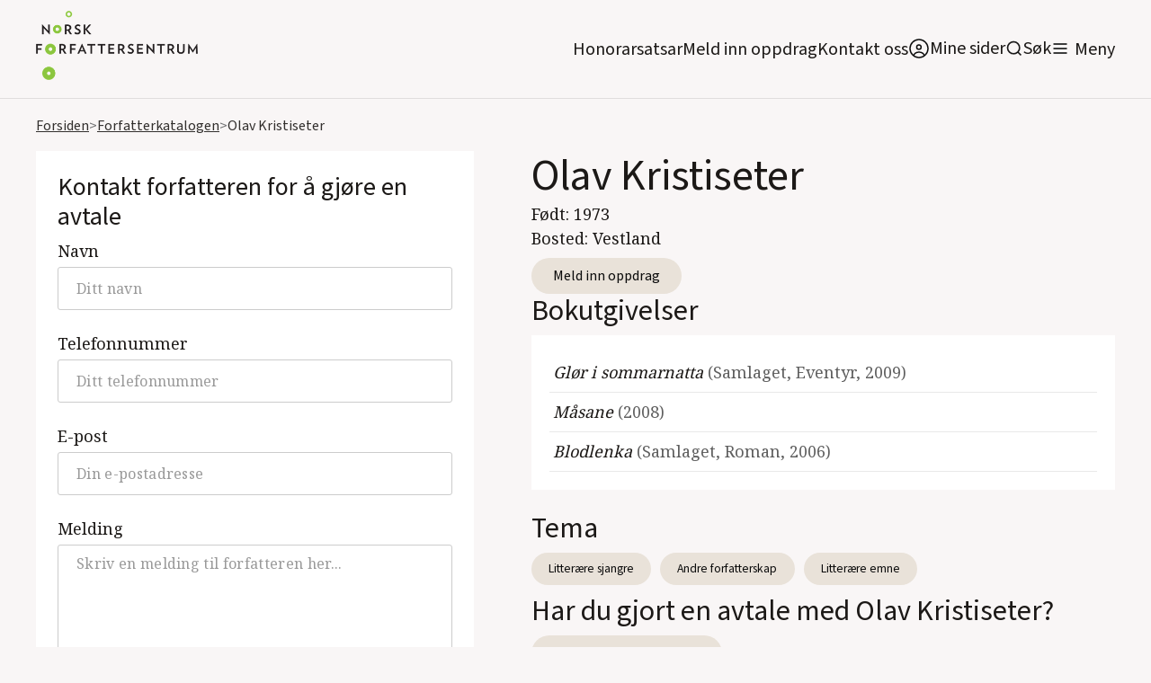

--- FILE ---
content_type: text/html
request_url: https://www.forfattersentrum.no/forfattere/641023ee006103efdf5b8e56
body_size: 38937
content:
<!DOCTYPE html><!-- Last Published: Thu Jan 22 2026 12:53:04 GMT+0000 (Coordinated Universal Time) --><html data-wf-domain="www.forfattersentrum.no" data-wf-page="62bc096588aa27298cc173b1" data-wf-site="5f7483f8e13bb86ef87896d3" lang="no" data-wf-collection="62bc096588aa273f5ec173af" data-wf-item-slug="641023ee006103efdf5b8e56"><head><meta charset="utf-8"/><title>Olav Kristiseter</title><meta content="Olav Kristiseter er en av over 2000 forfattere i Forfatterkatalogen til Norsk Forfattersentrum. Kontakt Olav Kristiseter for forespørsler om oppdrag!" name="description"/><meta content="Olav Kristiseter" property="og:title"/><meta content="Olav Kristiseter er en av over 2000 forfattere i Forfatterkatalogen til Norsk Forfattersentrum. Kontakt Olav Kristiseter for forespørsler om oppdrag!" property="og:description"/><meta content="" property="og:image"/><meta content="Olav Kristiseter" property="twitter:title"/><meta content="Olav Kristiseter er en av over 2000 forfattere i Forfatterkatalogen til Norsk Forfattersentrum. Kontakt Olav Kristiseter for forespørsler om oppdrag!" property="twitter:description"/><meta content="" property="twitter:image"/><meta property="og:type" content="website"/><meta content="summary_large_image" name="twitter:card"/><meta content="width=device-width, initial-scale=1" name="viewport"/><link href="https://cdn.prod.website-files.com/5f7483f8e13bb86ef87896d3/css/norsk-forfattersentrum.webflow.shared.0a134dde7.min.css" rel="stylesheet" type="text/css" integrity="sha384-ChNN3nDbg7iz5T0Gie51NbOUgSrBvldcuYnYj1mlusAHtkyK1SInnBX5G+o5AuvO" crossorigin="anonymous"/><link href="https://fonts.googleapis.com" rel="preconnect"/><link href="https://fonts.gstatic.com" rel="preconnect" crossorigin="anonymous"/><script src="https://ajax.googleapis.com/ajax/libs/webfont/1.6.26/webfont.js" type="text/javascript"></script><script type="text/javascript">WebFont.load({  google: {    families: ["Inconsolata:400,700","Oswald:200,300,400,500,600,700","Noto Serif:regular,600,800:latin,latin-ext"]  }});</script><script src="https://use.typekit.net/qpv3ura.js" type="text/javascript"></script><script type="text/javascript">try{Typekit.load();}catch(e){}</script><script type="text/javascript">!function(o,c){var n=c.documentElement,t=" w-mod-";n.className+=t+"js",("ontouchstart"in o||o.DocumentTouch&&c instanceof DocumentTouch)&&(n.className+=t+"touch")}(window,document);</script><link href="https://cdn.prod.website-files.com/5f7483f8e13bb86ef87896d3/5f7483f8e13bb8142b789739_faviconhoved.png" rel="shortcut icon" type="image/x-icon"/><link href="https://cdn.prod.website-files.com/5f7483f8e13bb86ef87896d3/5f7483f8e13bb8698f78973a_hoved_webclips.png" rel="apple-touch-icon"/><link href="https://www.forfattersentrum.no//forfattere/641023ee006103efdf5b8e56" rel="canonical"/><script src="https://www.google.com/recaptcha/api.js" type="text/javascript"></script><!-- Finsweet Cookie Consent -->
<script async src="https://cdn.jsdelivr.net/npm/@finsweet/cookie-consent@1/fs-cc.js" fs-cc-mode="opt-in"></script>

<style>
body{
  -webkit-font-smoothing: antialiased;
  -moz-osx-font-smoothing: grayscale;
}
  
  @media screen and (max-width: 991px){
    .menu-open{
    	overflow: hidden;
    }
  }
</style>

<!-- Google tag (gtag.js) --> 
<script async type="fs-cc" fs-cc-categories="analytics" src=https://www.googletagmanager.com/gtag/js?id=G-GRZ6GV8KR9></script> <script type="fs-cc" fs-cc-categories="analytics"> window.dataLayer = window.dataLayer || []; function gtag(){dataLayer.push(arguments);} gtag('js', new Date()); gtag('config', 'G-GRZ6GV8KR9'); </script>

<script id="jetboost-script" type="text/javascript"> window.JETBOOST_SITE_ID = "ckg8bg4yh43jj0770dw1tumos"; (function(d) { var s = d.createElement("script"); s.src = "https://cdn.jetboost.io/jetboost.js"; s.async = 1; d.getElementsByTagName("head")[0].appendChild(s); })(document); </script>

<script defer data-domain="forfattersentrum.no" src="https://plausible.io/js/script.js"></script>

<meta name="google-site-verification" content="XoJithvoQTeAfIoX5D4pbZA7744I8quYeP6G5tgHS50" />
<meta name="google-site-verification" content="SkWFQIH2uJq_RkdYe4H-nCHY8_xXCpyFtXtgK7JI8BI" /><!-- [Attributes by Finsweet] CMS Filter -->
<script async src="https://cdn.jsdelivr.net/npm/@finsweet/attributes-cmsfilter@1/cmsfilter.js"></script>

<!-- [Attributes by Finsweet] CMS Load -->
<script async src="https://cdn.jsdelivr.net/npm/@finsweet/attributes-cmsload@1/cmsload.js"></script>

<script type="application/ld+json">
{
"@context": "https://schema.org",
"@type": "Person",
"name": "Olav Kristiseter",
"image": "",
"url": "641023ee006103efdf5b8e56"
}

</script><script type="text/javascript">window.__WEBFLOW_CURRENCY_SETTINGS = {"currencyCode":"NOK","symbol":"kr","decimal":",","fractionDigits":2,"group":" ","template":"{{wf {&quot;path&quot;:&quot;amount&quot;,&quot;type&quot;:&quot;CommercePrice&quot;\\} }} {{wf {&quot;path&quot;:&quot;currencyCode&quot;,&quot;type&quot;:&quot;PlainText&quot;\\} }}","hideDecimalForWholeNumbers":false};</script></head><body><div data-collapse="all" data-animation="default" data-duration="400" data-easing2="ease" id="navigation" data-easing="ease" role="banner" class="main-nav w-nav"><div class="container navbar-container"><div class="navbar-content-container"><div class="navbar-spacer"></div><div class="row navbar-row"><div class="logo w-embed"><h1><a href="/" aria-current="page" class="navbar-brand w-nav-brand w--current" aria-label="home"><img src="https://assets-global.website-files.com/5f7483f8e13bb86ef87896d3/5f7483f8e13bb86fd5789738_5de83b31813d617f1db56f7f_hoved-1.png" width="140" alt="Norsk Forfattersentrum" class="logo"></a></h1></div><div class="navbar-left"><div class="navlink-wrap"><a href="/honorarsatser" class="navlink no-margin">Honorarsatsar</a></div><div class="navlink-wrap"><a href="/meld-inn-oppdrag" class="navlink no-margin">Meld inn oppdrag</a></div><div class="navlink-wrap"><a href="/forfattersentrum/kontakt" class="navlink no-margin">Kontakt oss</a></div><div class="navlink-wrap"><a href="https://portal.forfattersentrum.no" target="_blank" class="minesiderwrap w-inline-block"><img src="https://cdn.prod.website-files.com/5f7483f8e13bb86ef87896d3/644a263655c9d09e23f0a529_AccountUserPersonRound.svg" alt="" class="search-trigger"/><div class="navlink soek">Mine sider</div></a></div><div class="navlink-wrap display-mobile"><div data-w-id="da32ae97-11af-b858-a057-ef2a9c768f3f" class="searchwrap"><img src="https://cdn.prod.website-files.com/5f7483f8e13bb86ef87896d3/5f7483f8e13bb815a8789703_icon-search.svg" alt="" class="search-trigger"/><a href="#" class="navlink soek">Søk</a></div></div><div class="menu-button w-nav-button"><img src="https://cdn.prod.website-files.com/5f7483f8e13bb86ef87896d3/5f7483f8e13bb8f922789708_icon-menu.svg" alt="" class="image-5"/><a href="#" class="navlink menytxt">Meny</a></div></div><nav role="navigation" class="nav-menu w-nav-menu"><div class="container is-nav"><div class="nav-mega-menu"><div class="nav-mega-menu-content"><div id="w-node-_8c3b94c3-605c-c8ec-3fd4-7074e86ce861-9c768f31" class="nav-mega-menu-content-cell"><div class="nav-mega-menu-link-category-header">For oppdragsgivarar</div><a href="/honorarsatser" class="nav-mega-menu-link">Honorarsatsar</a><a href="/meld-inn-oppdrag" class="nav-mega-menu-link">Meld inn oppdrag</a><a href="/forfatterkatalogen" class="nav-mega-menu-link">Forfattarkatalogen</a><a href="/litteraere-produksjoner" class="nav-mega-menu-link">Foredrag og litterære produksjonar</a><a href="/forfattersentrum/medlemsfondet" class="nav-mega-menu-link">Medlemsfondet</a></div><div id="w-node-_140be5ed-54ea-70a2-767b-0d7c161467b0-9c768f31" class="nav-mega-menu-content-cell"><div class="nav-mega-menu-link-category-header">For forfattarar</div><a href="https://portal.forfattersentrum.no" class="nav-mega-menu-link">Mine sider</a><a href="/for-forfatter/hjelpesider-mine-sider" class="nav-mega-menu-link">Hjelpesider: Mine sider</a><a href="/for-forfatter/gjor-endringer-i-forfatterkatalogen" class="nav-mega-menu-link">Oppdater forfattarsida di</a><a href="/forfattersentrum/sok-medlemskap" class="nav-mega-menu-link">Søk om medlemskap</a><a href="/produksjoner/produksjonsmidler" class="nav-mega-menu-link">Produksjonshjelp</a><a href="/honorarsatser" class="nav-mega-menu-link">Honorarsatsar</a><a href="/forfattersentrum/medlemsfondet" class="nav-mega-menu-link">Medlemsfondet</a><a href="/forfattersentrum/varslingsrutiner" class="nav-mega-menu-link">Varslingsrutinar</a><a href="/festivaler" class="nav-mega-menu-link">Litteraturfestivalar</a></div><div id="w-node-c30cce9e-ec0b-fb19-c137-96770c565920-9c768f31" class="nav-mega-menu-content-cell"><div class="nav-mega-menu-link-category-header">For publikum</div><a href="/arrangementer" class="nav-mega-menu-link">Arrangement og skrivekurs</a><a href="https://nyhetsbrev.forfattersentrum.no/p/s/MjQ2NDc6OWNlZWJlNjUtOWYxZS00MGJmLWJjNjAtZGNlNTlhMGE2ODcw" class="nav-mega-menu-link">Nyhetsbrev</a><a href="/vestlandet/litteraert-springbrett" class="nav-mega-menu-link">Litterært springbrett</a><a href="/sorlandet/skrivekurs-for-unge-paa-sorlandet" class="nav-mega-menu-link">Skrivekurs for unge på Sørlandet</a><a href="/festivaler" class="nav-mega-menu-link menypunktekstramargin">Litteraturfestivalar</a><div class="nav-mega-menu-link-category-header">For media</div><a href="/presse/pressekontakt" class="nav-mega-menu-link">Pressekontaktar</a><a href="/aktuelt" class="nav-mega-menu-link">Nyheiter</a><a href="/presse/pressemelding" class="nav-mega-menu-link">Pressemeldingar</a><a href="/presse/logoer" class="nav-mega-menu-link">Pressebilde og logoar</a></div><div id="w-node-_2acaaee6-f106-8cd6-3d1a-887e8d4ed4e2-9c768f31" class="nav-mega-menu-content-cell"><div class="nav-mega-menu-link-category-header">Norsk Forfattersentrum</div><a href="/forfattersentrum/om-oss" class="nav-mega-menu-link">Om oss</a><a href="/forfattersentrum/kontakt" class="nav-mega-menu-link">Kontakt oss</a><a href="/forfattersentrum/om-oss#styret" class="nav-mega-menu-link">Styret vårt</a><a href="/forfattersentrum/arsmeldinger" class="nav-mega-menu-link">Årsmeldingar</a><a href="/forfattersentrum/historie" class="nav-mega-menu-link">Historia vår</a><a href="/forfattersentrum/lover" class="nav-mega-menu-link">Lover</a><a href="/forfattersentrum/varslingsrutiner" class="nav-mega-menu-link">Varslingsrutinar</a><a href="/personvern" class="nav-mega-menu-link">Personvern</a></div></div><div class="nav-mega-menu-content-bottom"><div class="bottom-nav-wrapper"><div class="nav-mega-menu-bottom-links-wrapper"><div class="nav-mega-menu-link-category-header bottom-version">Avdelingskontor:</div><a href="/avdelinger/sorlandet" class="nav-mega-menu-bottom-link">Sørlandet</a><a href="/avdelinger/vestlandet" class="nav-mega-menu-bottom-link">Vestlandet</a><a href="/avdelinger/nord-norge" class="nav-mega-menu-bottom-link">Nord-Norge</a><a href="/avdelinger/midt-norge" class="nav-mega-menu-bottom-link">Midt-Norge</a><a href="/avdelinger/ostlandet" class="nav-mega-menu-bottom-link">Austlandet</a></div></div></div></div></div></nav></div><div class="navbar-spacer"></div></div></div><div class="search-modal"><div class="search-modal-screen"></div><div class="search-box"><form action="/search" class="search-form w-form"><input class="form-input form-input-light search-form-input w-input" autofocus="true" maxlength="256" name="query" placeholder="Søk på heile nettstaden" type="search" id="search" required=""/><input type="submit" class="button button-light w-button" value="Søk"/></form><div class="close-wrap"><div data-w-id="d8394bd9-127c-86bc-d363-97edffacb336" class="close-wrap-content"><div class="lukk-tekst">Lukk søk</div><img src="https://cdn.prod.website-files.com/5f7483f8e13bb86ef87896d3/631b16d8bdadc439793fcfa1_x.svg" loading="lazy" alt="" class="close-x-white"/></div></div></div></div><div class="divider"></div><div class="global-styles w-embed"><style>

/* Snippet gets rid of top margin on first element in any rich text*/
.w-richtext>:first-child {
	margin-top: 0;
}

/* Snippet gets rid of bottom margin on last element in any rich text*/
.w-richtext>:last-child, .w-richtext ol li:last-child, .w-richtext ul li:last-child {
    margin-bottom: 0;
}


   .email-link {
  -webkit-hyphens: auto !important;
  -ms-hyphens: auto !important;
  hyphens: auto !important;
  }


.margin-0 {
  margin: 0rem !important;
}
  
.padding-0 {
  padding: 0rem !important;
}

.spacing-clean {
padding: 0rem !important;
margin: 0rem !important;
}

.margin-top {
  margin-right: 0rem !important;
  margin-bottom: 0rem !important;
  margin-left: 0rem !important;
}

.padding-top {
  padding-right: 0rem !important;
  padding-bottom: 0rem !important;
  padding-left: 0rem !important;
}
  
.margin-right {
  margin-top: 0rem !important;
  margin-bottom: 0rem !important;
  margin-left: 0rem !important;
}

.padding-right {
  padding-top: 0rem !important;
  padding-bottom: 0rem !important;
  padding-left: 0rem !important;
}

.margin-bottom {
  margin-top: 0rem !important;
  margin-right: 0rem !important;
  margin-left: 0rem !important;
}

.padding-bottom {
  padding-top: 0rem !important;
  padding-right: 0rem !important;
  padding-left: 0rem !important;
}

.margin-left {
  margin-top: 0rem !important;
  margin-right: 0rem !important;
  margin-bottom: 0rem !important;
}
  
.padding-left {
  padding-top: 0rem !important;
  padding-right: 0rem !important;
  padding-bottom: 0rem !important;
}
  
.margin-horizontal {
  margin-top: 0rem !important;
  margin-bottom: 0rem !important;
}

.padding-horizontal {
  padding-top: 0rem !important;
  padding-bottom: 0rem !important;
}

.margin-vertical {
  margin-right: 0rem !important;
  margin-left: 0rem !important;
}
  
.padding-vertical {
  padding-right: 0rem !important;
  padding-left: 0rem !important;
}

/* Link to button when bold and italic rich text */

.rich-text-normal a strong em, .rich-text-smaller-headers a strong em {
  display: inline-block;
	background-color: #e9e2d9;
  padding: 0.5rem 1.5rem;
  border-radius: 2rem;
  text-decoration: none;
  font-style: normal;
  font-weight: normal;
}

.rich-text-normal a:hover strong em, .rich-text-smaller-headers a strong em{
	background-color: #ffffff;
}

</style></div></div><div class="cookie-banner-wrap"><div fs-cc="banner" class="fs-cc-banner_component"><div class="fs-cc-banner_container"><div class="fs-cc-banner_text">Trykk <strong>“Godkjenn informasjonskapslar”</strong> for å godkjenne at forfattersentrum.no lagrar informasjonskapslar på maskina di. Trykk &quot;<strong>Val&quot;</strong> for å lese meir om og slå av og på informasjonskapslar. Les meir om Forfattersentrum og <a href="/personvern" class="fs-cc-banner_text-link">personvern her!</a></div><div class="fs-cc-banner_buttons-wrapper"><a fs-cc="open-preferences" href="#" class="fs-cc-banner_text-link">Val</a><a fs-cc="deny" href="#" class="fs-cc-banner_button fs-cc-button-alt w-button">Avvis</a><a fs-cc="allow" href="#" class="fs-cc-banner_button w-button">Godkjenn informasjonskapslar</a><div fs-cc="close" class="fs-cc-banner_close"><div class="fs-cc-banner_close-icon w-embed"><svg fill="currentColor" aria-hidden="true" focusable="false" viewBox="0 0 16 16">
	<path d="M9.414 8l4.293-4.293-1.414-1.414L8 6.586 3.707 2.293 2.293 3.707 6.586 8l-4.293 4.293 1.414 1.414L8 9.414l4.293 4.293 1.414-1.414L9.414 8z"></path>
</svg></div></div></div></div><div fs-cc="interaction" class="fs-cc-banner_trigger"></div></div><div fs-cc="manager" class="fs-cc-manager_component"><div fs-cc="open-preferences" class="fs-cc-manager_button"><div class="fs-cc-manager_icon w-embed"><svg viewBox="0 0 54 54" fill="none" xmlns="http://www.w3.org/2000/svg">
<g clip-path="url(#clip0)">
<path d="M52.631 30.3899C52.229 30.4443 51.8161 30.4769 51.3924 30.4769C47.5135 30.4769 44.2322 27.9344 43.1022 24.4358C42.9066 23.8382 42.4177 23.371 41.7984 23.2624C35.3553 22.0346 30.4877 16.3847 30.4877 9.5831C30.4877 6.72555 31.3461 4.07445 32.8237 1.86881C33.1714 1.34728 32.8781 0.641046 32.2588 0.521529C30.5529 0.173843 28.8036 0 27 0C12.093 0 0 12.093 0 27C0 41.907 12.093 54 27 54C40.4402 54 51.5553 44.2213 53.6415 31.3678C53.7392 30.7811 53.2068 30.303 52.631 30.3899Z" fill="#4264D1"/>
<path d="M14.8093 21.7738C16.7355 21.7738 18.297 20.2123 18.297 18.2861C18.297 16.3599 16.7355 14.7984 14.8093 14.7984C12.883 14.7984 11.3215 16.3599 11.3215 18.2861C11.3215 20.2123 12.883 21.7738 14.8093 21.7738Z" fill="#6CE2FF"/>
<path d="M16.5477 38.3215C17.9879 38.3215 19.1554 37.154 19.1554 35.7138C19.1554 34.2737 17.9879 33.1062 16.5477 33.1062C15.1075 33.1062 13.9401 34.2737 13.9401 35.7138C13.9401 37.154 15.1075 38.3215 16.5477 38.3215Z" fill="#6CE2FF"/>
<path d="M38.2129 7.06237L37.963 8.56177C37.7565 9.78953 38.4519 10.9956 39.6254 11.441L41.8419 12.2668C43.2978 12.8101 44.9167 11.9626 45.297 10.4523L46.0901 7.3014C46.5791 5.33481 44.7429 3.58551 42.8089 4.16137L40.06 4.98712C39.093 5.26961 38.3759 6.07364 38.2129 7.06237Z" fill="#6CE2FF"/>
<path d="M47.0354 16.5477L45.9815 17.0692C45.1557 17.4821 44.7972 18.4708 45.1557 19.3183L46.0032 21.2958C46.5139 22.4909 48.1111 22.7191 48.9477 21.7195L50.3058 20.0897C50.9469 19.3183 50.8056 18.1774 50.0125 17.5799L48.8608 16.7106C48.3284 16.3195 47.6221 16.2543 47.0354 16.5477Z" fill="#6CE2FF"/>
<path d="M52.2615 13.06C53.2216 13.06 53.9999 12.2816 53.9999 11.3215C53.9999 10.3614 53.2216 9.5831 52.2615 9.5831C51.3014 9.5831 50.5231 10.3614 50.5231 11.3215C50.5231 12.2816 51.3014 13.06 52.2615 13.06Z" fill="#6CE2FF"/>
<path d="M30.2704 50.7296C15.3634 50.7296 3.27042 38.6366 3.27042 23.7296C3.27042 17.1018 5.66076 11.039 9.61569 6.34528C3.73763 11.2998 0 18.7099 0 27C0 41.907 12.093 54 27 54C35.2901 54 42.7002 50.2732 47.6439 44.3952C42.9501 48.3501 36.8873 50.7296 30.2704 50.7296Z" fill="#4264D1"/>
<path d="M42.2222 10.2459C40.7662 9.70263 39.897 8.19236 40.1469 6.64951L40.4403 4.86761L40.0274 4.98713C39.0712 5.26963 38.365 6.07365 38.202 7.06238L37.9521 8.56178C37.7457 9.78955 38.4411 10.9956 39.6145 11.4411L41.831 12.2668C43.0044 12.7014 44.2648 12.2342 44.9167 11.2563L42.2222 10.2459Z" fill="#4264D1"/>
<path d="M47.8612 20.1658L46.905 17.9276C46.7203 17.5038 46.7095 17.0584 46.8181 16.6455L45.9815 17.0692C45.1557 17.4821 44.7972 18.4708 45.1557 19.3183L46.0032 21.2958C46.5139 22.491 48.1111 22.7191 48.9477 21.7195L49.2845 21.3175C48.6869 21.198 48.1328 20.8069 47.8612 20.1658Z" fill="#4264D1"/>
<path d="M16.6563 19.9268C14.7332 19.9268 13.1686 18.3622 13.1686 16.4391C13.1686 15.961 13.2664 15.4938 13.4402 15.0809C12.1907 15.6133 11.3107 16.8519 11.3107 18.2861C11.3107 20.2093 12.8753 21.7739 14.7984 21.7739C16.2435 21.7739 17.4821 20.8938 18.0036 19.6443C17.6016 19.829 17.1344 19.9268 16.6563 19.9268Z" fill="white"/>
<path d="M17.9059 36.9634C16.4608 36.9634 15.2982 35.79 15.2982 34.3557C15.2982 33.9863 15.3743 33.6386 15.5155 33.3235C14.592 33.7256 13.9401 34.6491 13.9401 35.7248C13.9401 37.1698 15.1135 38.3324 16.5477 38.3324C17.6234 38.3324 18.5469 37.6805 18.9489 36.757C18.623 36.8873 18.2753 36.9634 17.9059 36.9634Z" fill="white"/>
<path d="M33.0954 41.8093C35.0216 41.8093 36.5831 40.2477 36.5831 38.3215C36.5831 36.3953 35.0216 34.8338 33.0954 34.8338C31.1692 34.8338 29.6077 36.3953 29.6077 38.3215C29.6077 40.2477 31.1692 41.8093 33.0954 41.8093Z" fill="#6CE2FF"/>
<path d="M34.9425 39.9513C33.0193 39.9513 31.4547 38.3867 31.4547 36.4636C31.4547 35.9855 31.5525 35.5183 31.7264 35.1054C30.4769 35.6378 29.5968 36.8765 29.5968 38.3107C29.5968 40.2338 31.1614 41.7984 33.0845 41.7984C34.5296 41.7984 35.7682 40.9183 36.2898 39.6688C35.8877 39.8535 35.4314 39.9513 34.9425 39.9513Z" fill="white"/>
<path d="M27.8063 22.9281C27.9601 21.9804 27.3165 21.0874 26.3688 20.9336C25.421 20.7798 24.5281 21.4234 24.3743 22.3711C24.2205 23.3188 24.864 24.2118 25.8118 24.3656C26.7595 24.5194 27.6525 23.8758 27.8063 22.9281Z" fill="#6CE2FF"/>
<path d="M42.6785 35.6487C42.798 35.6487 42.9284 35.6161 43.0371 35.5618C43.4391 35.3553 43.602 34.8664 43.4065 34.4644L42.5373 32.726C42.3308 32.3239 41.8419 32.161 41.4399 32.3565C41.0379 32.563 40.8749 33.0519 41.0705 33.4539L41.9397 35.1924C42.0918 35.4857 42.3743 35.6487 42.6785 35.6487Z" fill="white"/>
<path d="M33.0954 30.4225C33.2149 30.4225 33.3453 30.39 33.4539 30.3356L35.1923 29.4664C35.5944 29.26 35.7573 28.771 35.5618 28.369C35.3553 27.967 34.8664 27.804 34.4644 27.9996L32.726 28.8688C32.3239 29.0753 32.161 29.5642 32.3565 29.9662C32.5087 30.2596 32.802 30.4225 33.0954 30.4225Z" fill="white"/>
<path d="M8.85515 28.2386C8.9964 28.5211 9.28976 28.6841 9.58312 28.6841C9.70263 28.6841 9.83302 28.6515 9.94167 28.5972C10.3437 28.3908 10.5067 27.9018 10.3111 27.4998L9.44187 25.7614C9.23543 25.3594 8.7465 25.1964 8.34449 25.392C7.94247 25.5984 7.7795 26.0873 7.97507 26.4894L8.85515 28.2386Z" fill="white"/>
<path d="M22.2845 41.9505L20.5461 42.8197C20.1441 43.0262 19.9811 43.5151 20.1767 43.9171C20.3179 44.1996 20.6113 44.3626 20.9046 44.3626C21.0242 44.3626 21.1545 44.33 21.2632 44.2757L23.0016 43.4064C23.4036 43.2 23.5666 42.7111 23.371 42.3091C23.1755 41.907 22.6865 41.7441 22.2845 41.9505Z" fill="white"/>
<path d="M23.2189 9.00724L22.3497 8.13802C22.0346 7.82293 21.5131 7.82293 21.198 8.13802C20.8829 8.45311 20.8829 8.97464 21.198 9.28973L22.0672 10.1589C22.2302 10.3219 22.4366 10.398 22.6431 10.398C22.8495 10.398 23.0559 10.3219 23.2189 10.1589C23.5449 9.84385 23.5449 9.32233 23.2189 9.00724Z" fill="white"/>
<path d="M19.4596 28.1626C19.1445 28.4777 19.1445 28.9992 19.4596 29.3143L20.3288 30.1835C20.4918 30.3465 20.6982 30.4226 20.9047 30.4226C21.1111 30.4226 21.3175 30.3465 21.4805 30.1835C21.7956 29.8684 21.7956 29.3469 21.4805 29.0318L20.6113 28.1626C20.2853 27.8475 19.7747 27.8475 19.4596 28.1626Z" fill="white"/>
<path d="M29.6729 47.0354V47.9046C29.6729 48.3501 30.0423 48.7195 30.4877 48.7195C30.9332 48.7195 31.3026 48.3501 31.3026 47.9046V47.0354C31.3026 46.5899 30.9332 46.2205 30.4877 46.2205C30.0423 46.2205 29.6729 46.5791 29.6729 47.0354Z" fill="white"/>
<path d="M25.8374 15.3851L26.7067 14.5159C27.0217 14.2008 27.0217 13.6793 26.7067 13.3642C26.3916 13.0491 25.87 13.0491 25.5549 13.3642L24.6857 14.2334C24.3706 14.5485 24.3706 15.07 24.6857 15.3851C24.8487 15.5481 25.0551 15.6241 25.2616 15.6241C25.468 15.6241 25.6745 15.5372 25.8374 15.3851Z" fill="white"/>
</g>
<defs>
<clipPath id="clip0">
<rect width="54" height="54" fill="white"/>
</clipPath>
</defs>
</svg></div></div><div fs-cc="interaction" class="fs-cc-manager_trigger"></div></div><div fs-cc-scroll="disable" fs-cc="preferences" class="fs-cc-prefs_component w-form"><form id="cookie-preferences" name="wf-form-Cookie-Preferences" data-name="Cookie Preferences" method="get" class="fs-cc-prefs_form" data-wf-page-id="62bc096588aa27298cc173b1" data-wf-element-id="5df5d2a6-737d-6062-4bf1-9a8fd634cd05" data-turnstile-sitekey="0x4AAAAAAAQTptj2So4dx43e"><div fs-cc="close" class="fs-cc-prefs_close"><div class="fs-cc-prefs_close-icon w-embed"><svg fill="currentColor" aria-hidden="true" focusable="false" viewBox="0 0 16 24">
	<path d="M9.414 8l4.293-4.293-1.414-1.414L8 6.586 3.707 2.293 2.293 3.707 6.586 8l-4.293 4.293 1.414 1.414L8 9.414l4.293 4.293 1.414-1.414L9.414 8z"></path>
</svg></div></div><div class="fs-cc-prefs_content"><div class="fs-cc-prefs_space-small"><div class="fs-cc-prefs_title"><strong>Innstillingar for personvern</strong></div></div><div class="fs-cc-prefs_space-small"><div class="fs-cc-prefs_text">Som på dei aller fleste andre nettsider set du spor etter deg når du besøker forfattersentrum.no. Denne lagringa av informasjon er nødvendig for den grunnleggjande funksjonaliteten til nettsida. I tillegg er nettstaden kopla på Google Analytics slik at vi kan samle inn informasjon om kor mange besøkande vi har, i kor stor grad de bruker tenester som Forfatterkatalogen, og om de som besøker oss les sakene våre. Personvern er svært viktig for oss, så du har moglegheit til å deaktivere visse typar lagring som kanskje ikkje er nødvendig for den grunnleggjande funksjonen til nettsida. Å blokkere kategoriar kan påverke opplevinga di av nettsida.</div></div><div class="fs-cc-prefs_space-medium"><a fs-cc="deny" href="#" class="fs-cc-prefs_button fs-cc-button-alt w-button">Avvis informasjonskapslane</a><a fs-cc="allow" href="#" class="fs-cc-prefs_button w-button">Godkjenn informasjonskapslane</a></div><div class="fs-cc-prefs_space-small"><div class="fs-cc-prefs_title"><strong>Administrer informasjonskapslar</strong></div></div><div class="fs-cc-prefs_option"><div class="fs-cc-prefs_toggle-wrapper"><div class="fs-cc-prefs_label"><strong>Nødvendige</strong></div><div class="fs-cc-prefs_text"><strong>Alltid aktive </strong></div></div><div class="fs-cc-prefs_text">Desse informasjonskapslane er nødvendige for at nettstaden skal fungere.</div></div><div class="fs-cc-prefs_option"><div class="fs-cc-prefs_toggle-wrapper"><div class="fs-cc-prefs_label"><strong>Personlege funksjonar</strong></div><label class="w-checkbox fs-cc-prefs_checkbox-field"><input type="checkbox" id="personalization-2" name="personalization-2" data-name="Personalization 2" fs-cc-checkbox="personalization" class="w-checkbox-input fs-cc-prefs_checkbox"/><span for="personalization-2" class="fs-cc-prefs_checkbox-label w-form-label">Essential</span><div class="fs-cc-prefs_toggle"></div></label></div><div class="fs-cc-prefs_text">Desse informasjonskapslane let nettsida hugse vala du tek (for eksempel brukarnamn, språk eller regionen du oppheld deg i) og gjev deg betre og meir personlege funksjonar. Ei nettside kan for eksempel gjeva deg lokale nyheiter ved å lagre data om den nåverande posisjonen din.</div></div><div class="fs-cc-prefs_option"><div class="fs-cc-prefs_toggle-wrapper"><div class="fs-cc-prefs_label">Statistikk</div><label class="w-checkbox fs-cc-prefs_checkbox-field"><input type="checkbox" id="analytics-2" name="analytics-2" data-name="Analytics 2" fs-cc-checkbox="analytics" class="w-checkbox-input fs-cc-prefs_checkbox"/><span for="analytics-2" class="fs-cc-prefs_checkbox-label w-form-label">Essential</span><div class="fs-cc-prefs_toggle"></div></label></div><div class="fs-cc-prefs_text">Desse informasjonskapslane hjelper oss med å forstå korleis nettsida fungerer, korleis dei besøkande samhandlar med forfattersentrum.no, og om det kan vera tekniske problem. Denne lagringa samlar vanlegvis ikkje inn informasjon som identifiserer ein besøkande.</div></div><div class="fs-cc-prefs_option"><div class="fs-cc-prefs_toggle-wrapper"><div class="fs-cc-prefs_label"><strong>Marknadsføring</strong></div><label class="w-checkbox fs-cc-prefs_checkbox-field"><input type="checkbox" id="marketing-2" name="marketing-2" data-name="Marketing 2" fs-cc-checkbox="marketing" class="w-checkbox-input fs-cc-prefs_checkbox"/><span for="marketing-2" class="fs-cc-prefs_checkbox-label w-form-label">Essential</span><div class="fs-cc-prefs_toggle"></div></label></div><div class="fs-cc-prefs_text">Desse informasjonskapslane måler besøkande på tvers av nettstader. Dei blir brukt til å levere reklame og marknadsføring som er meir relevant for deg og interessene dine. Dei kan òg bli brukt til å avgrense kor mange gonger du ser ein annonse og å måle effektiviteten av reklamekampanjar. Informasjonskapslane blir plassert her av annonseringsnettverk og er vanlegvis godkjende av nettsideoperatøren.</div></div><div class="fs-cc-prefs_buttons-wrapper"><a fs-cc="submit" href="#" class="fs-cc-prefs_button w-button">Lagre vala dine</a></div><input type="submit" data-wait="Please wait..." class="fs-cc-prefs_submit-hide w-button" value="Submit"/><div class="w-embed"><style>
/* smooth scrolling on iOS devices */
.fs-cc-prefs_content{-webkit-overflow-scrolling: touch}
</style></div></div></form><div class="w-form-done"></div><div class="w-form-fail"></div><div fs-cc="close" class="fs-cc-prefs_overlay"></div><div fs-cc="interaction" class="fs-cc-prefs_trigger"></div></div></div><div class="nav-spacer"></div><div class="breadcrumbs-section"><div class="container"><div class="breadcrumbs-wrap"><a href="/" class="breadcrumbs-link">Forsiden</a><div class="breadcrumbs-text chevron">&gt;</div><a href="/forfatterkatalogen" class="breadcrumbs-link">Forfatterkatalogen</a><div class="breadcrumbs-text chevron">&gt;</div><div class="breadcrumbs-text">Olav Kristiseter</div></div></div></div><div id="KvaGjer"><div class="padding-vertical padding-huge is-first-section"><div class="container"><div class="forfatter-page-columns"><div id="w-node-_606b9310-119d-8d82-bce0-0cb563c1fc8e-8cc173b1" class="forfatter-page-cell left-side"><div class="author-group only-tablet-mobile"><div class="honoroar-mellomtitttel-wrap margin-xxsmall"><h1>Olav Kristiseter</h1><div class="author-group"><div class="fakta-wrapper"><div>Født: </div><div>1973</div></div><div class="fakta-wrapper"><div>Bosted: </div><div>Vestland</div></div></div></div><div class="button-wrap"><a href="#kontakt" class="main-button w-condition-invisible w-button">Kontakt forfatter</a><a href="#minesider" class="main-button w-button">Meld inn oppdrag</a></div></div><div class="forfatter-bilde-wrapper w-condition-invisible"><img src="" loading="lazy" alt="Olav Kristiseter" class="forfatter-hovedbilde w-dyn-bind-empty"/><div class="fotograf-wrapper margin-top margin-tiny w-condition-invisible"><div class="fotokatalogside mellomrom">Foto: </div><div class="fotokatalogside w-dyn-bind-empty"></div></div></div><div class="author-group white-bg"><div class="honoroar-mellomtitttel-wrap margin-xxsmall"><h2 class="heading-size-5">Kontakt forfatteren for å gjøre en avtale</h2></div><div class="w-form"><form id="wf-form-Kontaktskjema-forfatter-a1" name="wf-form-Kontaktskjema-forfatter" data-name="Kontaktskjema forfatter" method="get" data-wf-page-id="62bc096588aa27298cc173b1" data-wf-element-id="d5972b15-fbe5-488a-fbf6-7c6c109a919e" data-turnstile-sitekey="0x4AAAAAAAQTptj2So4dx43e"><div class="w-embed"><input type="hidden" id="forfatter-id" name="bookAuthorId" value="641023ee006103efdf5b8e56">
<input type="hidden" id="forfatter-navn" name="category" value="Olav Kristiseter"></div><div class="field-wrp"><label for="senderName-2" class="label">Navn</label><input class="input-field w-input" maxlength="256" name="senderName" data-name="senderName" placeholder="Ditt navn" type="text" id="senderName-2" required=""/></div><div class="field-wrp"><label for="senderPhone-2" class="label">Telefonnummer</label><input class="input-field w-input" maxlength="256" name="senderPhone" data-name="senderPhone" placeholder="Ditt telefonnummer" type="tel" id="senderPhone-2"/></div><div class="field-wrp"><label for="senderEmail-2" class="label">E-post</label><input class="input-field w-input" maxlength="256" name="senderEmail" data-name="senderEmail" placeholder="Din e-postadresse" type="email" id="senderEmail-2" required=""/></div><div class="field-wrp"><label for="message-2" class="label">Melding</label><textarea id="message-2" name="message" maxlength="5000" data-name="message" placeholder="Skriv en melding til forfatteren her..." required="" class="input-field is--area w-input"></textarea></div><div data-sitekey="6LfbOt0qAAAAAIVxe_dEaqFcp0iUS2Tee55ED2vp" class="w-form-formrecaptcha g-recaptcha g-recaptcha-error g-recaptcha-disabled"></div><input type="submit" data-wait="Lite øyeblikk..." class="main-button-bigger w-button" value="Send melding"/></form><div class="success-message w-form-done"><div>Takk! Din melding er nå sendt.</div></div><div class="w-form-fail"><div>Ups! Noe gikk galt. Har du fylt inn epost og melding?</div></div></div></div></div><div id="w-node-_324ac8ad-1875-0119-d65f-ba5fbfb81753-8cc173b1" class="forfatter-page-cell"><div class="author-group only-desktop"><div class="honoroar-mellomtitttel-wrap margin-xsmall"><h1>Olav Kristiseter</h1><div class="author-group"><div class="fakta-wrapper"><div>Født: </div><div>1973</div></div><div class="fakta-wrapper"><div>Bosted: </div><div>Vestland</div></div></div></div><div class="button-wrap w-clearfix"><a href="#kontakt" class="main-button main-button-margin w-condition-invisible w-button">Kontakt forfatter</a><a href="/meld-inn-oppdrag" class="main-button w-button">Meld inn oppdrag</a></div></div><div class="author-group"><h2 class="heading-size-4 margin-bottom margin-xxsmall">Bokutgivelser</h2><div class="bokutgivelser-rich-text-wrapper"><div class="rich-text-books w-richtext"><ul><li><em>Glør i sommarnatta </em>(Samlaget, Eventyr, 2009)</li><li><em>Måsane  </em>(2008)</li><li><em>Blodlenka </em>(Samlaget, Roman, 2006)</li></ul></div><div class="rich-text-books w-condition-invisible w-richtext"><p>Liste over bokutgivelser kommer her.</p></div><div class="bottom-button-wrap"><div class="reveal-all-button"><div class="reveal-button-text">Se alle utgivelser</div><div class="reveal-button-text-less hide">Se mindre</div></div><div class="bg-gradient">‍<br/><br/><br/>‍</div></div></div></div><div class="author-group"><div class="rich-text-smaller-headers w-richtext">&nbsp;</div></div><div class="author-group w-condition-invisible"><div class="rich-text-smaller-headers w-dyn-bind-empty w-richtext"></div></div><div class="author-group"><h2 class="heading-size-4 margin-bottom margin-xsmall">Foredrag og litterære produksjoner</h2><div class="litteraere-produksjoner-wrapper w-dyn-list"><div class="w-dyn-empty"><div>No items found.</div></div></div></div><div class="author-group w-condition-invisible"><h2 class="heading-size-4 margin-bottom margin-xxsmall">Forfatteren besøker gjerne</h2><div class="w-dyn-list"><div class="w-dyn-empty"><div>Ingen tema registrert.</div></div></div></div><div class="author-group"><h2 class="heading-size-4 margin-bottom margin-xxsmall">Tema</h2><div class="w-dyn-list"><div role="list" class="w-dyn-items"><div role="listitem" class="collection-item-11 w-dyn-item"><a href="/temaer/6481c66d5c2856ef2e5fb728" class="small-button forfattertemabuttonmargin w-button">Litterære sjangre</a></div><div role="listitem" class="collection-item-11 w-dyn-item"><a href="/temaer/64870c23063731068877f295" class="small-button forfattertemabuttonmargin w-button">Andre forfatterskap</a></div><div role="listitem" class="collection-item-11 w-dyn-item"><a href="/temaer/6480248d157f398fb70e75ae" class="small-button forfattertemabuttonmargin w-button">Litterære emne</a></div></div></div></div><div class="author-group w-condition-invisible"><div class="rich-text-smaller-headers w-dyn-bind-empty w-richtext"></div></div><div id="kontakt" class="author-group w-condition-invisible"><div class="honoroar-mellomtitttel-wrap margin-xsmall"><h2 class="heading-size-5">Kontakt forfatteren for å gjøre en avtale</h2></div><div class="w-form"><form id="wf-form-Kontaktskjema-forfatter-a2" name="wf-form-Kontaktskjema-forfatter" data-name="Kontaktskjema forfatter" method="get" data-wf-page-id="62bc096588aa27298cc173b1" data-wf-element-id="e0f562f8-b449-8f36-55b9-603439a28035" data-turnstile-sitekey="0x4AAAAAAAQTptj2So4dx43e"><div class="w-embed"><input type="hidden" id="forfatter-id" name="bookAuthorId" value="641023ee006103efdf5b8e56">
<input type="hidden" id="forfatter-navn" name="category" value="Olav Kristiseter"></div><div class="field-wrp"><label for="senderName" class="label">Navn</label><input class="input-field w-input" maxlength="256" name="senderName" data-name="senderName" placeholder="Ditt navn" type="text" id="senderName" required=""/></div><div class="field-wrp"><label for="senderPhone" class="label">Telefonnummer</label><input class="input-field w-input" maxlength="256" name="senderPhone" data-name="senderPhone" placeholder="Ditt telefonnummer" type="tel" id="senderPhone"/></div><div class="field-wrp"><label for="senderEmail" class="label">E-post</label><input class="input-field w-input" maxlength="256" name="senderEmail" data-name="senderEmail" placeholder="Din e-postadresse" type="email" id="senderEmail" required=""/></div><div class="field-wrp"><label for="message" class="label">Melding</label><textarea id="message" name="message" maxlength="5000" data-name="message" placeholder="Skriv en melding til forfatteren her..." required="" class="input-field is--area w-input"></textarea></div><div data-sitekey="6LfbOt0qAAAAAIVxe_dEaqFcp0iUS2Tee55ED2vp" class="w-form-formrecaptcha g-recaptcha g-recaptcha-error g-recaptcha-disabled"></div><input type="submit" data-wait="Lite øyeblikk..." class="main-button-bigger w-button" value="Send melding"/></form><div class="success-message w-form-done"><div>Meldingen er sendt til forfatteren. Du skal ha fått en kopi på e-post, men dette er internett, og her kan alt skje ... Har du ikke fått kopi av meldingen, ta kontakt med Norsk Forfattersentrum. Vi blir også veldig glade for beskjed dersom forfatteren ikke svarer deg. <a href="/forfattersentrum/kontakt">Du finner oss her!</a></div></div><div class="w-form-fail"><div>Ups! Noe gikk galt. Har du fylt inn epost og melding?</div></div></div><div class="w-embed"></div></div><div id="minesider" class="author-group"><div class="honoroar-mellomtitttel-wrap margin-custom1"><div class="w-embed"><h2 class="heading-size-4">Har du gjort en avtale med Olav Kristiseter?</h2></div></div><div class="button-wrap w-clearfix"><a href="/meld-inn-oppdrag" class="main-button w-button">Meld inn oppdraget her!</a><div class="html-embed-2 w-embed"><a href="https://norsk-forfattersentrum.ghs.wemade.dev/#/641023ee006103efdf5b8e56" target="_blank" class="main-button smaller w-button">Logg inn på dine sider og meld oppdraget</a></div></div></div><div class="forfatterendringsboks"><h2 class="forfatterendringstekst">Forfattar og vil gjere endingar på sida di?</h2><a href="/for-forfatter/gjor-endringer-i-forfatterkatalogen" class="small-button w-button">Send inn her!</a></div></div></div></div></div></div><div class="padding-vertical padding-large"><div class="container"><div class="forfatter-content-wrap"><div class="honoroar-mellomtitttel-wrap margin-small"><img src="https://cdn.prod.website-files.com/5f7483f8e13bb86ef87896d3/63778535b7a7962b4247f006_forfatterkatalogen.avif" loading="lazy" alt="Forfatterkatalogen" class="forfatterkatalogen-logo forfatterkatalogsida"/><p class="text-size-large finneinforfattar katalogspesial">I Forfattarkatalogen finn du over 1800 forfattarar som tilbyr foredrag, opplesingar, bokbad, skrivekurs og mykje meir. Vi hjelper deg gjerne med å finne rett forfattar til oppdraget ditt.<br/></p></div><div class="forfatter-filter-wrap margin-bottom margin-xsmall"><div id="w-node-_360ef8dd-7724-bf11-f409-53f8d137c862-8cc173b1" class="forfatter-filter-cell"><div class="forfatter-sok w-form"><form id="wf-form-search" name="wf-form-search" data-name="search" method="get" fs-cmsfilter-element="filters" data-wf-page-id="62bc096588aa27298cc173b1" data-wf-element-id="360ef8dd-7724-bf11-f409-53f8d137c864" data-turnstile-sitekey="0x4AAAAAAAQTptj2So4dx43e"><input class="search-form w-input" maxlength="256" name="test-1" fs-cmsfilter-field="*" data-name="test-1" placeholder="Skriv inn forfattarnamn, tema eller boktittel!" type="text" id="test-1"/><input type="submit" data-wait="Please wait..." class="hide w-button" value="Submit"/></form><div class="w-form-done"><div>Thank you! Your submission has been received!</div></div><div class="w-form-fail"><div>Oops! Something went wrong while submitting the form.</div></div></div></div></div><div class="forfatter-wrapper w-dyn-list"><div fs-cmsfilter-showquery="true" fs-cmsfilter-element="list" fs-cmsload-element="list" fs-cmsload-mode="pagination" role="list" class="forfatter-list w-dyn-items"><div role="listitem" class="forfatter-kort forfatterkortsokbakgrunn w-dyn-item"><a href="/forfattere/681c68fbb8cdc9c587c1bcdd" class="hide w-inline-block"></a><a href="/forfattere/681c68fbb8cdc9c587c1bcdd" class="forfatter-portrett forfattersokrundehjornerpaabilde w-inline-block"><img src="" loading="lazy" alt="" class="forfatter-img w-dyn-bind-empty"/></a><a href="/forfattere/681c68fbb8cdc9c587c1bcdd" class="forfatter-info forfattersokmidtstill w-inline-block"><h3 fs-cmsfilter-field="forfatter-navn" class="heading-size-6">Margherita Podesta Heir</h3><div class="margin-top margin-tiny"><div class="small-button"><div>Kontakt forfattar!</div></div></div></a><div class="hide"><div fs-cmsfilter-field="boktittel" class="w-dyn-bind-empty w-richtext"></div><div class="w-dyn-list"><div class="w-dyn-empty"><div>No items found.</div></div></div></div></div><div role="listitem" class="forfatter-kort forfatterkortsokbakgrunn w-dyn-item"><a href="/forfattere/68e60cc956819010f43d5d52" class="hide w-inline-block"></a><a href="/forfattere/68e60cc956819010f43d5d52" class="forfatter-portrett forfattersokrundehjornerpaabilde w-inline-block"><img src="" loading="lazy" alt="" class="forfatter-img w-dyn-bind-empty"/></a><a href="/forfattere/68e60cc956819010f43d5d52" class="forfatter-info forfattersokmidtstill w-inline-block"><h3 fs-cmsfilter-field="forfatter-navn" class="heading-size-6">Konrad Knutsen</h3><div class="margin-top margin-tiny"><div class="small-button"><div>Kontakt forfattar!</div></div></div></a><div class="hide"><div fs-cmsfilter-field="boktittel" class="w-richtext"><ul><li><em>Viktor og heksa Jo - fanteplaskerne </em>(KBM forlag, Barnebok, 2025)</li><li><em>Viktor og heksa Jo - såtehuene </em>(KBM forlag, Barnebok, 2021)</li><li><em>Pers forunderlige univers 2 </em>(Elefantus forlag, Barnebok, 2019)</li><li><em>Pers forunderlige univers </em>(Elefantus forlag, Barnebok, 2017)</li></ul></div><div class="w-dyn-list"><div class="w-dyn-empty"><div>No items found.</div></div></div></div></div><div role="listitem" class="forfatter-kort forfatterkortsokbakgrunn w-dyn-item"><a href="/forfattere/691ecfc31daeac6d55a4ea63" class="hide w-inline-block"></a><a href="/forfattere/691ecfc31daeac6d55a4ea63" class="forfatter-portrett forfattersokrundehjornerpaabilde w-inline-block"><img src="" loading="lazy" alt="" class="forfatter-img w-dyn-bind-empty"/></a><a href="/forfattere/691ecfc31daeac6d55a4ea63" class="forfatter-info forfattersokmidtstill w-inline-block"><h3 fs-cmsfilter-field="forfatter-navn" class="heading-size-6">Kristoffer Gaarder Dannevig</h3><div class="margin-top margin-tiny"><div class="small-button"><div>Kontakt forfattar!</div></div></div></a><div class="hide"><div fs-cmsfilter-field="boktittel" class="w-richtext"><ul><li><em>Redd. Dyr vi var redde for, dyr vi kan redde </em>(VÆR forlag, Sakprosa for barn, 2025)</li><li><em>Alle kosedyra har namn unntatt esel </em>(ÆR forlag, Barnebok, 2024)</li><li><em>Slutt </em>(ÆR forlag, Lyrikk, 2023)</li></ul></div><div class="w-dyn-list"><div class="w-dyn-empty"><div>No items found.</div></div></div></div></div><div role="listitem" class="forfatter-kort forfatterkortsokbakgrunn w-dyn-item"><a href="/forfattere/6914932a3201ca0c42c7c308" class="hide w-inline-block"></a><a href="/forfattere/6914932a3201ca0c42c7c308" class="forfatter-portrett forfattersokrundehjornerpaabilde w-inline-block"><img src="https://cdn.prod.website-files.com/5f7483f8e13bb82bdd7896d7/69414dc8ffb3074f29bb1d19_01KCKHFN6G602F68T5B0C0W7SX_69414dc7c316c94340bd9723_20251216121711888.jpeg" loading="lazy" alt="" sizes="100vw" srcset="https://cdn.prod.website-files.com/5f7483f8e13bb82bdd7896d7/69414dc8ffb3074f29bb1d19_01KCKHFN6G602F68T5B0C0W7SX_69414dc7c316c94340bd9723_20251216121711888-p-500.jpeg 500w, https://cdn.prod.website-files.com/5f7483f8e13bb82bdd7896d7/69414dc8ffb3074f29bb1d19_01KCKHFN6G602F68T5B0C0W7SX_69414dc7c316c94340bd9723_20251216121711888.jpeg 561w" class="forfatter-img"/></a><a href="/forfattere/6914932a3201ca0c42c7c308" class="forfatter-info forfattersokmidtstill w-inline-block"><h3 fs-cmsfilter-field="forfatter-navn" class="heading-size-6">Oddvar Bull Tuhus</h3><div class="margin-top margin-tiny"><div class="small-button"><div>Kontakt forfattar!</div></div></div></a><div class="hide"><div fs-cmsfilter-field="boktittel" class="w-richtext"><ul><li><em>Riksmeklingsmannen, meklernes mester, om Reidar Webster </em>(Svein Sandes bokforlag, Sakprosa, 2025)</li><li><em>Filmen og livet </em>(Aschehoug, Sakprosa, 2017)</li></ul></div><div class="w-dyn-list"><div role="list" class="w-dyn-items"><div role="listitem" class="w-dyn-item"><div fs-cmsfilter-field="tema">Livsfilosofi</div></div></div></div></div></div><div role="listitem" class="forfatter-kort forfatterkortsokbakgrunn w-dyn-item"><a href="/forfattere/691492643201f170a9589112" class="hide w-inline-block"></a><a href="/forfattere/691492643201f170a9589112" class="forfatter-portrett forfattersokrundehjornerpaabilde w-inline-block"><img src="" loading="lazy" alt="" class="forfatter-img w-dyn-bind-empty"/></a><a href="/forfattere/691492643201f170a9589112" class="forfatter-info forfattersokmidtstill w-inline-block"><h3 fs-cmsfilter-field="forfatter-navn" class="heading-size-6">Jonas Bals</h3><div class="margin-top margin-tiny"><div class="small-button"><div>Kontakt forfattar!</div></div></div></a><div class="hide"><div fs-cmsfilter-field="boktittel" class="w-richtext"><ul><li><em>Sammen bekjemper vi fascismen. Strategier for antifascister i dag </em>(Res Publica, Sakprosa, 2025)</li><li><em>Kampen fortsetter. Mot rasisme og fascisme 1940 til i dag </em>(Res Publica, Sakprosa, 2024)</li><li><em>Våre kamper. Mot rasisme og fascisme 1865 - 1940 </em>(Res Publica, Sakprosa, 2023)</li><li><em>Tillitsvalgt. (Med Helga Pedersen) </em>(Res Publica, Håndbok, 2022)</li><li><em>Streik! En historie om strid, samhold og solidaritet </em>(Res Publica, Sakprosa, 2021)</li><li><em>Hvem skal bygge landet? </em>(Cappelen Damm, Sakprosa, 2017)</li></ul></div><div class="w-dyn-list"><div class="w-dyn-empty"><div>No items found.</div></div></div></div></div><div role="listitem" class="forfatter-kort forfatterkortsokbakgrunn w-dyn-item"><a href="/forfattere/691db4921dae9d1f61009fc9" class="hide w-inline-block"></a><a href="/forfattere/691db4921dae9d1f61009fc9" class="forfatter-portrett forfattersokrundehjornerpaabilde w-inline-block"><img src="https://cdn.prod.website-files.com/5f7483f8e13bb82bdd7896d7/6960bd640ba65abc4db90d37_01KEGY7HZ1E3XPG9ABZFREMFVQ_6960bd62f06e8832c332f205_20260109083338273.jpeg" loading="lazy" alt="" sizes="100vw" srcset="https://cdn.prod.website-files.com/5f7483f8e13bb82bdd7896d7/6960bd640ba65abc4db90d37_01KEGY7HZ1E3XPG9ABZFREMFVQ_6960bd62f06e8832c332f205_20260109083338273-p-500.jpeg 500w, https://cdn.prod.website-files.com/5f7483f8e13bb82bdd7896d7/6960bd640ba65abc4db90d37_01KEGY7HZ1E3XPG9ABZFREMFVQ_6960bd62f06e8832c332f205_20260109083338273-p-800.jpeg 800w, https://cdn.prod.website-files.com/5f7483f8e13bb82bdd7896d7/6960bd640ba65abc4db90d37_01KEGY7HZ1E3XPG9ABZFREMFVQ_6960bd62f06e8832c332f205_20260109083338273-p-1080.jpeg 1080w, https://cdn.prod.website-files.com/5f7483f8e13bb82bdd7896d7/6960bd640ba65abc4db90d37_01KEGY7HZ1E3XPG9ABZFREMFVQ_6960bd62f06e8832c332f205_20260109083338273.jpeg 1179w" class="forfatter-img"/></a><a href="/forfattere/691db4921dae9d1f61009fc9" class="forfatter-info forfattersokmidtstill w-inline-block"><h3 fs-cmsfilter-field="forfatter-navn" class="heading-size-6">Kim Fredrik Torrejas Rognerudengen</h3><div class="margin-top margin-tiny"><div class="small-button"><div>Kontakt forfattar!</div></div></div></a><div class="hide"><div fs-cmsfilter-field="boktittel" class="w-richtext"><ul><li><em>Jævla hetero </em>(Cappelen Damm, Ungdomsroman, 2025)</li></ul></div><div class="w-dyn-list"><div role="list" class="w-dyn-items"><div role="listitem" class="w-dyn-item"><div fs-cmsfilter-field="tema">Identitet</div></div><div role="listitem" class="w-dyn-item"><div fs-cmsfilter-field="tema">Ungdom</div></div><div role="listitem" class="w-dyn-item"><div fs-cmsfilter-field="tema">Oppvekst</div></div><div role="listitem" class="w-dyn-item"><div fs-cmsfilter-field="tema">Skeiv tematikk</div></div><div role="listitem" class="w-dyn-item"><div fs-cmsfilter-field="tema">Kjønn</div></div></div></div></div></div><div role="listitem" class="forfatter-kort forfatterkortsokbakgrunn w-dyn-item"><a href="/forfattere/691db5cc1dae137f693d3522" class="hide w-inline-block"></a><a href="/forfattere/691db5cc1dae137f693d3522" class="forfatter-portrett forfattersokrundehjornerpaabilde w-inline-block"><img src="" loading="lazy" alt="" class="forfatter-img w-dyn-bind-empty"/></a><a href="/forfattere/691db5cc1dae137f693d3522" class="forfatter-info forfattersokmidtstill w-inline-block"><h3 fs-cmsfilter-field="forfatter-navn" class="heading-size-6">Nina Bjordal</h3><div class="margin-top margin-tiny"><div class="small-button"><div>Kontakt forfattar!</div></div></div></a><div class="hide"><div fs-cmsfilter-field="boktittel" class="w-richtext"><ul><li><em>Om dagen hviler vi, om natten jobber vi </em>(Bonnier forlag, Roman, 2025)</li></ul></div><div class="w-dyn-list"><div class="w-dyn-empty"><div>No items found.</div></div></div></div></div><div role="listitem" class="forfatter-kort forfatterkortsokbakgrunn w-dyn-item"><a href="/forfattere/691491003201ca6a26ad8b04" class="hide w-inline-block"></a><a href="/forfattere/691491003201ca6a26ad8b04" class="forfatter-portrett forfattersokrundehjornerpaabilde w-inline-block"><img src="https://cdn.prod.website-files.com/5f7483f8e13bb82bdd7896d7/6960b0cc04330bc04db72de8_01KEGV564YJ8SGA72VH6V65HK5_6960b0caf06e392bd0c37bef_20260109073954910.jpeg" loading="lazy" alt="" sizes="100vw" srcset="https://cdn.prod.website-files.com/5f7483f8e13bb82bdd7896d7/6960b0cc04330bc04db72de8_01KEGV564YJ8SGA72VH6V65HK5_6960b0caf06e392bd0c37bef_20260109073954910-p-500.jpeg 500w, https://cdn.prod.website-files.com/5f7483f8e13bb82bdd7896d7/6960b0cc04330bc04db72de8_01KEGV564YJ8SGA72VH6V65HK5_6960b0caf06e392bd0c37bef_20260109073954910.jpeg 500w" class="forfatter-img"/></a><a href="/forfattere/691491003201ca6a26ad8b04" class="forfatter-info forfattersokmidtstill w-inline-block"><h3 fs-cmsfilter-field="forfatter-navn" class="heading-size-6">Bjarne Langseth</h3><div class="margin-top margin-tiny"><div class="small-button"><div>Kontakt forfattar!</div></div></div></a><div class="hide"><div fs-cmsfilter-field="boktittel" class="w-richtext"><ul><li><em>Viddas voktere. Reinpolitiet gjennom 75 år </em>(Kolofon Forlag, Sakprosa, 2025)</li><li><em>Nærhet i nord </em>(Repvåg kraftlag, Sakprosa, 2023)</li><li><em>Krigens veger i Finnmark </em>(Orkana forlag, Sakprosa, 2020)</li><li><em>Folk og fjell i Romsdalen. Harald Gimnes fotosamling 1914 - 1940 </em>(Kolofon Forlag, Sakprosa, 2019)</li><li><em>I hundre for lokalsamfunnet. Rauma Energi 100 år </em>(Rauma Energi AS, Sakprosa, 2018)</li><li><em>For gjest og jord. Aak gårds historie om reiseliv og landbruk </em>(Eget forlag, Sakprosa, 2017)</li><li><em>Etterkrigstid og strøm til alle i Midt-Telemarks energi gjennom 100 år 1926 - 2016 </em>(Midt-Telemark Energi AS, Sakprosa, 2016)</li><li><em>Lys over Hadeland. Hundre år med lys på Hadeland 1915 - 2015 </em>(Kolofon Forlag, Sakprosa, 2015)</li><li><em>Den første flukt. En førstereishistorie </em>(Eget forlag, Sakprosa, 2010)</li><li><em>Verdt å kjempe for. Randselvas verdier i et historisk perspektiv </em>(Eget forlag, Sakprosa, 1994)</li><li><em>De første gjenreisere. Vegfolk i Finnmark høsten 1944 - 8. mai 1945 </em>(Statens vegvesen Finnmark, Sakprosa, 1994)</li></ul></div><div class="w-dyn-list"><div role="list" class="w-dyn-items"><div role="listitem" class="w-dyn-item"><div fs-cmsfilter-field="tema">Sjøfartshistorie</div></div><div role="listitem" class="w-dyn-item"><div fs-cmsfilter-field="tema">Kraftverkshistorie</div></div><div role="listitem" class="w-dyn-item"><div fs-cmsfilter-field="tema">Veghistorie</div></div><div role="listitem" class="w-dyn-item"><div fs-cmsfilter-field="tema">Landbrukshistoirie</div></div><div role="listitem" class="w-dyn-item"><div fs-cmsfilter-field="tema">Fjellklatrerhistorie</div></div></div></div></div></div><div role="listitem" class="forfatter-kort forfatterkortsokbakgrunn w-dyn-item"><a href="/forfattere/69148c383201ca5859df1ced" class="hide w-inline-block"></a><a href="/forfattere/69148c383201ca5859df1ced" class="forfatter-portrett forfattersokrundehjornerpaabilde w-inline-block"><img src="" loading="lazy" alt="" class="forfatter-img w-dyn-bind-empty"/></a><a href="/forfattere/69148c383201ca5859df1ced" class="forfatter-info forfattersokmidtstill w-inline-block"><h3 fs-cmsfilter-field="forfatter-navn" class="heading-size-6">Eva Grinde</h3><div class="margin-top margin-tiny"><div class="small-button"><div>Kontakt forfattar!</div></div></div></a><div class="hide"><div fs-cmsfilter-field="boktittel" class="w-richtext"><ul><li><em>Papirhud </em>(Oktober, Fortellinger, 2025)</li><li><em>Balansekunstnerne </em>(Organisasjonen Lederne, Sakprosa, 2010)</li></ul></div><div class="w-dyn-list"><div class="w-dyn-empty"><div>No items found.</div></div></div></div></div><div role="listitem" class="forfatter-kort forfatterkortsokbakgrunn w-dyn-item"><a href="/forfattere/690a0706385ea6b745ae72a1" class="hide w-inline-block"></a><a href="/forfattere/690a0706385ea6b745ae72a1" class="forfatter-portrett forfattersokrundehjornerpaabilde w-inline-block"><img src="" loading="lazy" alt="" class="forfatter-img w-dyn-bind-empty"/></a><a href="/forfattere/690a0706385ea6b745ae72a1" class="forfatter-info forfattersokmidtstill w-inline-block"><h3 fs-cmsfilter-field="forfatter-navn" class="heading-size-6">Knut J Støvne</h3><div class="margin-top margin-tiny"><div class="small-button"><div>Kontakt forfattar!</div></div></div></a><div class="hide"><div fs-cmsfilter-field="boktittel" class="w-richtext"><ul><li><em>Spioner og angivere - agentkrig på norskekysten 1940-45 </em>(Gyldendal Norsk Forlag, Krigshistorie, 2025)</li><li><em>Raaby - krigshelt og eventyrer </em>(Gyldendal Norsk Forlag, Biografi, 2022)</li></ul></div><div class="w-dyn-list"><div class="w-dyn-empty"><div>No items found.</div></div></div></div></div><div role="listitem" class="forfatter-kort forfatterkortsokbakgrunn w-dyn-item"><a href="/forfattere/690ca86f385ee5773ff9adfb" class="hide w-inline-block"></a><a href="/forfattere/690ca86f385ee5773ff9adfb" class="forfatter-portrett forfattersokrundehjornerpaabilde w-inline-block"><img src="" loading="lazy" alt="" class="forfatter-img w-dyn-bind-empty"/></a><a href="/forfattere/690ca86f385ee5773ff9adfb" class="forfatter-info forfattersokmidtstill w-inline-block"><h3 fs-cmsfilter-field="forfatter-navn" class="heading-size-6">Kristin Kilsti</h3><div class="margin-top margin-tiny"><div class="small-button"><div>Kontakt forfattar!</div></div></div></a><div class="hide"><div fs-cmsfilter-field="boktittel" class="w-dyn-bind-empty w-richtext"></div><div class="w-dyn-list"><div class="w-dyn-empty"><div>No items found.</div></div></div></div></div><div role="listitem" class="forfatter-kort forfatterkortsokbakgrunn w-dyn-item"><a href="/forfattere/6410244a00616249e7909669" class="hide w-inline-block"></a><a href="/forfattere/6410244a00616249e7909669" class="forfatter-portrett forfattersokrundehjornerpaabilde w-inline-block"><img src="" loading="lazy" alt="" class="forfatter-img w-dyn-bind-empty"/></a><a href="/forfattere/6410244a00616249e7909669" class="forfatter-info forfattersokmidtstill w-inline-block"><h3 fs-cmsfilter-field="forfatter-navn" class="heading-size-6">Torill Stokkan</h3><div class="margin-top margin-tiny"><div class="small-button"><div>Kontakt forfattar!</div></div></div></a><div class="hide"><div fs-cmsfilter-field="boktittel" class="w-richtext"><ul><li><em>MAMA - en biografisk fortelling om Laura Cathrine Munch - Edvard Munchs mor </em>(Victoria Forlag, Sakprosa, 2025)</li><li><em>Hans slott </em>(Victoria Forlag, Antologi, 2018)</li><li><em>Tante Karen - kvinnen bak Edvard Munch </em>(Orfeus, Biografi, 2013)</li><li><em>Eventyrlige Østfold </em>(Victoria Forlag, Eventyr, 2010)</li></ul></div><div class="w-dyn-list"><div class="w-dyn-empty"><div>No items found.</div></div></div></div></div><div role="listitem" class="forfatter-kort forfatterkortsokbakgrunn w-dyn-item"><a href="/forfattere/6410246500611317a8e44393" class="hide w-inline-block"></a><a href="/forfattere/6410246500611317a8e44393" class="forfatter-portrett forfattersokrundehjornerpaabilde w-inline-block"><img src="" loading="lazy" alt="" class="forfatter-img w-dyn-bind-empty"/></a><a href="/forfattere/6410246500611317a8e44393" class="forfatter-info forfattersokmidtstill w-inline-block"><h3 fs-cmsfilter-field="forfatter-navn" class="heading-size-6">Erik Engblad</h3><div class="margin-top margin-tiny"><div class="small-button"><div>Kontakt forfattar!</div></div></div></a><div class="hide"><div fs-cmsfilter-field="boktittel" class="w-richtext"><ul><li><em>Situasjoner </em>(Aschehoug, Roman, 2022)</li><li><em>Dønninger </em>(Aschehoug, Roman, 2014)</li></ul></div><div class="w-dyn-list"><div class="w-dyn-empty"><div>No items found.</div></div></div></div></div><div role="listitem" class="forfatter-kort forfatterkortsokbakgrunn w-dyn-item"><a href="/forfattere/68245739d6d348707987888c" class="hide w-inline-block"></a><a href="/forfattere/68245739d6d348707987888c" class="forfatter-portrett forfattersokrundehjornerpaabilde w-inline-block"><img src="" loading="lazy" alt="" class="forfatter-img w-dyn-bind-empty"/></a><a href="/forfattere/68245739d6d348707987888c" class="forfatter-info forfattersokmidtstill w-inline-block"><h3 fs-cmsfilter-field="forfatter-navn" class="heading-size-6">Ingvill Henmo</h3><div class="margin-top margin-tiny"><div class="small-button"><div>Kontakt forfattar!</div></div></div></a><div class="hide"><div fs-cmsfilter-field="boktittel" class="w-richtext"><ul><li><em>Flåttfronten. Borreliosestriden i Norge </em>(Henmo, 2025)</li><li><em>Forbrytelsens ansikt– Esther Maria Bjørneboes rettstegninger (med Inge D. Hanssen) </em>(Forlaget Press, 2020)</li><li><em>Kunstarbeid - intervjuer (med Ika Kaminka) </em>(Fagbokforlaget, 2017)</li></ul></div><div class="w-dyn-list"><div class="w-dyn-empty"><div>No items found.</div></div></div></div></div><div role="listitem" class="forfatter-kort forfatterkortsokbakgrunn w-dyn-item"><a href="/forfattere/6565b5df530abc8bc0e3f335" class="hide w-inline-block"></a><a href="/forfattere/6565b5df530abc8bc0e3f335" class="forfatter-portrett forfattersokrundehjornerpaabilde w-inline-block"><img src="" loading="lazy" alt="" class="forfatter-img w-dyn-bind-empty"/></a><a href="/forfattere/6565b5df530abc8bc0e3f335" class="forfatter-info forfattersokmidtstill w-inline-block"><h3 fs-cmsfilter-field="forfatter-navn" class="heading-size-6">Anne Rivenes</h3><div class="margin-top margin-tiny"><div class="small-button"><div>Kontakt forfattar!</div></div></div></a><div class="hide"><div fs-cmsfilter-field="boktittel" class="w-richtext"><ul><li><em>Nåden </em>(Bonnier forlag, Lyrikk, 2023)</li></ul></div><div class="w-dyn-list"><div class="w-dyn-empty"><div>No items found.</div></div></div></div></div><div role="listitem" class="forfatter-kort forfatterkortsokbakgrunn w-dyn-item"><a href="/forfattere/68da3d116bf8188f654cd759" class="hide w-inline-block"></a><a href="/forfattere/68da3d116bf8188f654cd759" class="forfatter-portrett forfattersokrundehjornerpaabilde w-inline-block"><img src="" loading="lazy" alt="" class="forfatter-img w-dyn-bind-empty"/></a><a href="/forfattere/68da3d116bf8188f654cd759" class="forfatter-info forfattersokmidtstill w-inline-block"><h3 fs-cmsfilter-field="forfatter-navn" class="heading-size-6">Thea Charlotte Thorkildsen Rambøl</h3><div class="margin-top margin-tiny"><div class="small-button"><div>Kontakt forfattar!</div></div></div></a><div class="hide"><div fs-cmsfilter-field="boktittel" class="w-richtext"><ul><li><em>Milo og dragen </em>(Cappelen Damm, Billedbok, 2025)</li></ul></div><div class="w-dyn-list"><div class="w-dyn-empty"><div>No items found.</div></div></div></div></div><div role="listitem" class="forfatter-kort forfatterkortsokbakgrunn w-dyn-item"><a href="/forfattere/68b834202557ec82695fba32" class="hide w-inline-block"></a><a href="/forfattere/68b834202557ec82695fba32" class="forfatter-portrett forfattersokrundehjornerpaabilde w-inline-block"><img src="https://cdn.prod.website-files.com/5f7483f8e13bb82bdd7896d7/69414ef8a7aac07269f5f776_01KCKHRX7MKF39JRNWQBYS8W45_69414ef7c316a86f999ce848_20251216122215028.jpeg" loading="lazy" alt="" sizes="100vw" srcset="https://cdn.prod.website-files.com/5f7483f8e13bb82bdd7896d7/69414ef8a7aac07269f5f776_01KCKHRX7MKF39JRNWQBYS8W45_69414ef7c316a86f999ce848_20251216122215028-p-500.jpeg 500w, https://cdn.prod.website-files.com/5f7483f8e13bb82bdd7896d7/69414ef8a7aac07269f5f776_01KCKHRX7MKF39JRNWQBYS8W45_69414ef7c316a86f999ce848_20251216122215028.jpeg 750w" class="forfatter-img"/></a><a href="/forfattere/68b834202557ec82695fba32" class="forfatter-info forfattersokmidtstill w-inline-block"><h3 fs-cmsfilter-field="forfatter-navn" class="heading-size-6">Agnes Kippersund Frogner</h3><div class="margin-top margin-tiny"><div class="small-button"><div>Kontakt forfattar!</div></div></div></a><div class="hide"><div fs-cmsfilter-field="boktittel" class="w-richtext"><ul><li><em>En rimelig trøblete roman om kvinner og menn og krig og fred og te og terror </em>(Flamme, Roman, 2025)</li></ul></div><div class="w-dyn-list"><div role="list" class="w-dyn-items"><div role="listitem" class="w-dyn-item"><div fs-cmsfilter-field="tema">Høytlesning</div></div><div role="listitem" class="w-dyn-item"><div fs-cmsfilter-field="tema">Teater</div></div><div role="listitem" class="w-dyn-item"><div fs-cmsfilter-field="tema">Reiser</div></div><div role="listitem" class="w-dyn-item"><div fs-cmsfilter-field="tema">The Troubles</div></div><div role="listitem" class="w-dyn-item"><div fs-cmsfilter-field="tema">Væpnet konflikt</div></div></div></div></div></div><div role="listitem" class="forfatter-kort forfatterkortsokbakgrunn w-dyn-item"><a href="/forfattere/68ada6b5628b0b71c64a2f6f" class="hide w-inline-block"></a><a href="/forfattere/68ada6b5628b0b71c64a2f6f" class="forfatter-portrett forfattersokrundehjornerpaabilde w-inline-block"><img src="" loading="lazy" alt="" class="forfatter-img w-dyn-bind-empty"/></a><a href="/forfattere/68ada6b5628b0b71c64a2f6f" class="forfatter-info forfattersokmidtstill w-inline-block"><h3 fs-cmsfilter-field="forfatter-navn" class="heading-size-6">Jakob Semb</h3><div class="margin-top margin-tiny"><div class="small-button"><div>Kontakt forfattar!</div></div></div></a><div class="hide"><div fs-cmsfilter-field="boktittel" class="w-richtext"><ul><li><em>Jeg lover, jeg lyver </em>(Oktober, Roman, 2025)</li><li><em>Fri? Fanget i en seksuelt frigjort tid </em>(Spartacus, Sakprosa, 2020)</li></ul></div><div class="w-dyn-list"><div class="w-dyn-empty"><div>No items found.</div></div></div></div></div><div role="listitem" class="forfatter-kort forfatterkortsokbakgrunn w-dyn-item"><a href="/forfattere/67daad595baf5cd673307e33" class="hide w-inline-block"></a><a href="/forfattere/67daad595baf5cd673307e33" class="forfatter-portrett forfattersokrundehjornerpaabilde w-inline-block"><img src="" loading="lazy" alt="" class="forfatter-img w-dyn-bind-empty"/></a><a href="/forfattere/67daad595baf5cd673307e33" class="forfatter-info forfattersokmidtstill w-inline-block"><h3 fs-cmsfilter-field="forfatter-navn" class="heading-size-6">Ingvild Skølt</h3><div class="margin-top margin-tiny"><div class="small-button"><div>Kontakt forfattar!</div></div></div></a><div class="hide"><div fs-cmsfilter-field="boktittel" class="w-richtext"><ul><li><em>Du vil kjenne eit lite stikk </em>(Aschehoug, Roman, 2025)</li></ul></div><div class="w-dyn-list"><div class="w-dyn-empty"><div>No items found.</div></div></div></div></div><div role="listitem" class="forfatter-kort forfatterkortsokbakgrunn w-dyn-item"><a href="/forfattere/68399996b21eea3f17dfd893" class="hide w-inline-block"></a><a href="/forfattere/68399996b21eea3f17dfd893" class="forfatter-portrett forfattersokrundehjornerpaabilde w-inline-block"><img src="https://cdn.prod.website-files.com/5f7483f8e13bb82bdd7896d7/691732455010ce5e85a9190a_6913364e3885446a3babdca5_01K9SGR6X8HYE50S0X3WRBXFFT_6913364cccae22650e3f7ff4_20251111131244712.webp" loading="lazy" alt="" class="forfatter-img"/></a><a href="/forfattere/68399996b21eea3f17dfd893" class="forfatter-info forfattersokmidtstill w-inline-block"><h3 fs-cmsfilter-field="forfatter-navn" class="heading-size-6">Gaute Børstad Skjervø</h3><div class="margin-top margin-tiny"><div class="small-button"><div>Kontakt forfattar!</div></div></div></a><div class="hide"><div fs-cmsfilter-field="boktittel" class="w-richtext"><ul><li><em>Ingenting blir som før </em>(Cappelen Damm, Sakprosa, 2025)</li><li><em>Aldri tie, aldri glemme </em>(Res Publica, 2021)</li></ul></div><div class="w-dyn-list"><div class="w-dyn-empty"><div>No items found.</div></div></div></div></div><div role="listitem" class="forfatter-kort forfatterkortsokbakgrunn w-dyn-item"><a href="/forfattere/68c939076ee9ba0fa7d5fcc0" class="hide w-inline-block"></a><a href="/forfattere/68c939076ee9ba0fa7d5fcc0" class="forfatter-portrett forfattersokrundehjornerpaabilde w-inline-block"><img src="" loading="lazy" alt="" class="forfatter-img w-dyn-bind-empty"/></a><a href="/forfattere/68c939076ee9ba0fa7d5fcc0" class="forfatter-info forfattersokmidtstill w-inline-block"><h3 fs-cmsfilter-field="forfatter-navn" class="heading-size-6">Wahab Michael Sbhatu</h3><div class="margin-top margin-tiny"><div class="small-button"><div>Kontakt forfattar!</div></div></div></a><div class="hide"><div fs-cmsfilter-field="boktittel" class="w-dyn-bind-empty w-richtext"></div><div class="w-dyn-list"><div class="w-dyn-empty"><div>No items found.</div></div></div></div></div><div role="listitem" class="forfatter-kort forfatterkortsokbakgrunn w-dyn-item"><a href="/forfattere/67beec63dfc73541736359ad" class="hide w-inline-block"></a><a href="/forfattere/67beec63dfc73541736359ad" class="forfatter-portrett forfattersokrundehjornerpaabilde w-inline-block"><img src="https://cdn.prod.website-files.com/5f7483f8e13bb82bdd7896d7/69033990d1332c0ba68e3a24_01K8T9HNDHDG97NP9W8M1GE506_6903398e83e2f740bf459796_20251030101022769.avif" loading="lazy" alt="" sizes="100vw" srcset="https://cdn.prod.website-files.com/5f7483f8e13bb82bdd7896d7/69033990d1332c0ba68e3a24_01K8T9HNDHDG97NP9W8M1GE506_6903398e83e2f740bf459796_20251030101022769-p-500.avif 500w, https://cdn.prod.website-files.com/5f7483f8e13bb82bdd7896d7/69033990d1332c0ba68e3a24_01K8T9HNDHDG97NP9W8M1GE506_6903398e83e2f740bf459796_20251030101022769.avif 750w" class="forfatter-img"/></a><a href="/forfattere/67beec63dfc73541736359ad" class="forfatter-info forfattersokmidtstill w-inline-block"><h3 fs-cmsfilter-field="forfatter-navn" class="heading-size-6">Belinda Lynée</h3><div class="margin-top margin-tiny"><div class="small-button"><div>Kontakt forfattar!</div></div></div></a><div class="hide"><div fs-cmsfilter-field="boktittel" class="w-richtext"><ul><li><em>I trolldommens tid </em>(Bookea, Roman, 2025)</li></ul></div><div class="w-dyn-list"><div role="list" class="w-dyn-items"><div role="listitem" class="w-dyn-item"><div fs-cmsfilter-field="tema">Hekseprosessene</div></div><div role="listitem" class="w-dyn-item"><div fs-cmsfilter-field="tema">Trolldomsprosesser</div></div><div role="listitem" class="w-dyn-item"><div fs-cmsfilter-field="tema">1600-tallet</div></div><div role="listitem" class="w-dyn-item"><div fs-cmsfilter-field="tema">Folketro</div></div><div role="listitem" class="w-dyn-item"><div fs-cmsfilter-field="tema">Kvinnehistorie</div></div></div></div></div></div><div role="listitem" class="forfatter-kort forfatterkortsokbakgrunn w-dyn-item"><a href="/forfattere/67a0cad0c3649a5cad0b58aa" class="hide w-inline-block"></a><a href="/forfattere/67a0cad0c3649a5cad0b58aa" class="forfatter-portrett forfattersokrundehjornerpaabilde w-inline-block"><img src="https://cdn.prod.website-files.com/5f7483f8e13bb82bdd7896d7/69008be61c8452ab53009e7c_01K8N24X3Q05BKS8C3AK02MC3J_69008be432e4bd57d7b38107_20251028092452471.avif" loading="lazy" alt="" class="forfatter-img"/></a><a href="/forfattere/67a0cad0c3649a5cad0b58aa" class="forfatter-info forfattersokmidtstill w-inline-block"><h3 fs-cmsfilter-field="forfatter-navn" class="heading-size-6">Kristin Linnesholm</h3><div class="margin-top margin-tiny"><div class="small-button"><div>Kontakt forfattar!</div></div></div></a><div class="hide"><div fs-cmsfilter-field="boktittel" class="w-richtext"><ul><li><em>På dypet, første bok i serien Serafin Krekks mysterier </em>(Cappelen Damm, Barnebok, 2025)</li></ul></div><div class="w-dyn-list"><div class="w-dyn-empty"><div>No items found.</div></div></div></div></div><div role="listitem" class="forfatter-kort forfatterkortsokbakgrunn w-dyn-item"><a href="/forfattere/6703ca8307abea02581affaf" class="hide w-inline-block"></a><a href="/forfattere/6703ca8307abea02581affaf" class="forfatter-portrett forfattersokrundehjornerpaabilde w-inline-block"><img src="https://cdn.prod.website-files.com/5f7483f8e13bb82bdd7896d7/6929858d6a5bdda923474a5f_01KB533ABSYQJVMVR1GRP1Y879_6929858bd7b9a70721a35d69_20251128112043641.jpeg" loading="lazy" alt="" sizes="100vw" srcset="https://cdn.prod.website-files.com/5f7483f8e13bb82bdd7896d7/6929858d6a5bdda923474a5f_01KB533ABSYQJVMVR1GRP1Y879_6929858bd7b9a70721a35d69_20251128112043641-p-500.jpeg 500w, https://cdn.prod.website-files.com/5f7483f8e13bb82bdd7896d7/6929858d6a5bdda923474a5f_01KB533ABSYQJVMVR1GRP1Y879_6929858bd7b9a70721a35d69_20251128112043641.jpeg 750w" class="forfatter-img"/></a><a href="/forfattere/6703ca8307abea02581affaf" class="forfatter-info forfattersokmidtstill w-inline-block"><h3 fs-cmsfilter-field="forfatter-navn" class="heading-size-6">Ulf Morten Davidsen</h3><div class="margin-top margin-tiny"><div class="small-button"><div>Kontakt forfattar!</div></div></div></a><div class="hide"><div fs-cmsfilter-field="boktittel" class="w-richtext"><ul><li><em>Den som aldri dreper </em>(Lind & Co, Lydbok, 2025)</li><li><em>Harmageddon </em>(Forlaget Skumle Typer, Krim og spenning, 2024)</li></ul></div><div class="w-dyn-list"><div role="list" class="w-dyn-items"><div role="listitem" class="w-dyn-item"><div fs-cmsfilter-field="tema">Skjønnlitteratur vs journalistikk</div></div><div role="listitem" class="w-dyn-item"><div fs-cmsfilter-field="tema">Fortellerteknikk</div></div><div role="listitem" class="w-dyn-item"><div fs-cmsfilter-field="tema">Dramaturgi</div></div><div role="listitem" class="w-dyn-item"><div fs-cmsfilter-field="tema">Karakterbygging</div></div><div role="listitem" class="w-dyn-item"><div fs-cmsfilter-field="tema">Dialog</div></div></div></div></div></div><div role="listitem" class="forfatter-kort forfatterkortsokbakgrunn w-dyn-item"><a href="/forfattere/681da34c38e804adef72ea34" class="hide w-inline-block"></a><a href="/forfattere/681da34c38e804adef72ea34" class="forfatter-portrett forfattersokrundehjornerpaabilde w-inline-block"><img src="https://cdn.prod.website-files.com/5f7483f8e13bb82bdd7896d7/69008ec61c8452ab53016adf_01K8N2VCK638X4WJNWGVS6JZKG_69008ec532e48e8c39345821_20251028093709222.avif" loading="lazy" alt="" sizes="100vw" srcset="https://cdn.prod.website-files.com/5f7483f8e13bb82bdd7896d7/69008ec61c8452ab53016adf_01K8N2VCK638X4WJNWGVS6JZKG_69008ec532e48e8c39345821_20251028093709222-p-500.avif 500w, https://cdn.prod.website-files.com/5f7483f8e13bb82bdd7896d7/69008ec61c8452ab53016adf_01K8N2VCK638X4WJNWGVS6JZKG_69008ec532e48e8c39345821_20251028093709222.avif 1167w" class="forfatter-img"/></a><a href="/forfattere/681da34c38e804adef72ea34" class="forfatter-info forfattersokmidtstill w-inline-block"><h3 fs-cmsfilter-field="forfatter-navn" class="heading-size-6">Marit Figenschou</h3><div class="margin-top margin-tiny"><div class="small-button"><div>Kontakt forfattar!</div></div></div></a><div class="hide"><div fs-cmsfilter-field="boktittel" class="w-richtext"><ul><li><em>Omstart - forsoning og frigjøring </em>(HELTSYKT forlag, Sakprosa, 2018)</li><li><em>Til Sydpolen. Ingen bragd </em>(HELTSYKT forlag, Sakprosa, 2011)</li></ul></div><div class="w-dyn-list"><div class="w-dyn-empty"><div>No items found.</div></div></div></div></div><div role="listitem" class="forfatter-kort forfatterkortsokbakgrunn w-dyn-item"><a href="/forfattere/6410253134660db809fa7227" class="hide w-inline-block"></a><a href="/forfattere/6410253134660db809fa7227" class="forfatter-portrett forfattersokrundehjornerpaabilde w-inline-block"><img src="https://cdn.prod.website-files.com/5f7483f8e13bb82bdd7896d7/695ba7f502ac1bf07b51dc3b_01KE70G47S409YM0FBKRCAZ39M_695ba7f3bfdbb2309d3bc92c_20260105120051961.jpeg" loading="lazy" alt="" sizes="100vw" srcset="https://cdn.prod.website-files.com/5f7483f8e13bb82bdd7896d7/695ba7f502ac1bf07b51dc3b_01KE70G47S409YM0FBKRCAZ39M_695ba7f3bfdbb2309d3bc92c_20260105120051961-p-500.jpeg 500w, https://cdn.prod.website-files.com/5f7483f8e13bb82bdd7896d7/695ba7f502ac1bf07b51dc3b_01KE70G47S409YM0FBKRCAZ39M_695ba7f3bfdbb2309d3bc92c_20260105120051961-p-800.jpeg 800w, https://cdn.prod.website-files.com/5f7483f8e13bb82bdd7896d7/695ba7f502ac1bf07b51dc3b_01KE70G47S409YM0FBKRCAZ39M_695ba7f3bfdbb2309d3bc92c_20260105120051961-p-1080.jpeg 1080w, https://cdn.prod.website-files.com/5f7483f8e13bb82bdd7896d7/695ba7f502ac1bf07b51dc3b_01KE70G47S409YM0FBKRCAZ39M_695ba7f3bfdbb2309d3bc92c_20260105120051961.jpeg 1139w" class="forfatter-img"/></a><a href="/forfattere/6410253134660db809fa7227" class="forfatter-info forfattersokmidtstill w-inline-block"><h3 fs-cmsfilter-field="forfatter-navn" class="heading-size-6">Sven Henriksen</h3><div class="margin-top margin-tiny"><div class="small-button"><div>Kontakt forfattar!</div></div></div></a><div class="hide"><div fs-cmsfilter-field="boktittel" class="w-richtext"><ul><li><em>Alt som det var så lenge til er nå </em>(Skamløst forlag, Lyrikk, 2024)</li><li><em>Pappas lille gutt </em>(Skamløst forlag, Roman, 2023)</li><li><em>Men hold kjeft da, Henriksen </em>(Utenfor Allfarvei forlag, 2018)</li><li><em>Men hold kjeft da, Henriksen </em>(Utenfor Allfarvei forlag, Hybrid, 2018)</li></ul></div><div class="w-dyn-list"><div class="w-dyn-empty"><div>No items found.</div></div></div></div></div><div role="listitem" class="forfatter-kort forfatterkortsokbakgrunn w-dyn-item"><a href="/forfattere/68aefb30628b2c885cd986bb" class="hide w-inline-block"></a><a href="/forfattere/68aefb30628b2c885cd986bb" class="forfatter-portrett forfattersokrundehjornerpaabilde w-inline-block"><img src="" loading="lazy" alt="" class="forfatter-img w-dyn-bind-empty"/></a><a href="/forfattere/68aefb30628b2c885cd986bb" class="forfatter-info forfattersokmidtstill w-inline-block"><h3 fs-cmsfilter-field="forfatter-navn" class="heading-size-6">Torkil Baden</h3><div class="margin-top margin-tiny"><div class="small-button"><div>Kontakt forfattar!</div></div></div></a><div class="hide"><div fs-cmsfilter-field="boktittel" class="w-richtext"><ul><li><em>Edvard Grieg - nasjonal og internasjonal </em>(Norsk musikkforlag, Sakprosa, 2023)</li><li><em>Bach og hans orgelunivers. Preludier, toccataer, fantasier, fugerOrgelkoraler og norsk salmesang </em>(Lyche musikkforlag, Sakprosa, 2021)</li><li><em>Conrad Baden - komponist, kirkemusiker, konservatorielærer og kritiker </em>(Oslo Universitetsforlag, Biografi, 2020)</li><li><em>Lehmannsbrygga - båter, bilder, busser og boliger </em>(Ford Forlag, Sakprosa, 2019)</li><li><em>Kunstreise på Cote dÁzur </em>(Norgesforlaget, Reisehåndbok, 2016)</li><li><em>Dødsborgen </em>(Norgesforlaget, Krim og spenning, 2014)</li><li><em>Dansende toner - fra Akropolis til Broadway og Bjørvika </em>(Unipub, Lærebok, 2008)</li><li><em>Toner i tusen år- en norsk kirkemusikkhistorie fra gregoriansk sang til gospel </em>(Verbum, Sakprosa, 1995)</li><li><em>Bach og Händel - samtid, liv. musikk </em>(Gyldendal Norsk Forlag, Sakprosa, 1985)</li><li><em>Et slag i luften - håndslag til korledere </em>(Triangelforlaget, Sakprosa, 1980)</li></ul></div><div class="w-dyn-list"><div role="list" class="w-dyn-items"><div role="listitem" class="w-dyn-item"><div fs-cmsfilter-field="tema">Peer Gynt-musikken</div></div><div role="listitem" class="w-dyn-item"><div fs-cmsfilter-field="tema">Bachs orgelmusikk</div></div><div role="listitem" class="w-dyn-item"><div fs-cmsfilter-field="tema">Kirkemusikkhistorie</div></div><div role="listitem" class="w-dyn-item"><div fs-cmsfilter-field="tema">Ballettmusikk</div></div><div role="listitem" class="w-dyn-item"><div fs-cmsfilter-field="tema">Musikal</div></div></div></div></div></div><div role="listitem" class="forfatter-kort forfatterkortsokbakgrunn w-dyn-item"><a href="/forfattere/679f587fc3642a39f72099f7" class="hide w-inline-block"></a><a href="/forfattere/679f587fc3642a39f72099f7" class="forfatter-portrett forfattersokrundehjornerpaabilde w-inline-block"><img src="https://cdn.prod.website-files.com/5f7483f8e13bb82bdd7896d7/690088ef372bd5317afce5a3_01K8N1DS1JA51J8JDRS0P8K02R_690088ee32e41432cc4247fc_20251028091214642.avif" loading="lazy" alt="" class="forfatter-img"/></a><a href="/forfattere/679f587fc3642a39f72099f7" class="forfatter-info forfattersokmidtstill w-inline-block"><h3 fs-cmsfilter-field="forfatter-navn" class="heading-size-6">Are Tjihkkom</h3><div class="margin-top margin-tiny"><div class="small-button"><div>Kontakt forfattar!</div></div></div></a><div class="hide"><div fs-cmsfilter-field="boktittel" class="w-richtext"><ul><li><em>Hobihtta </em>(Tjihkkom Almmudahka, Roman, 2023)</li></ul></div><div class="w-dyn-list"><div class="w-dyn-empty"><div>No items found.</div></div></div></div></div><div role="listitem" class="forfatter-kort forfatterkortsokbakgrunn w-dyn-item"><a href="/forfattere/68da45b36bf8113fac7ab70c" class="hide w-inline-block"></a><a href="/forfattere/68da45b36bf8113fac7ab70c" class="forfatter-portrett forfattersokrundehjornerpaabilde w-inline-block"><img src="https://cdn.prod.website-files.com/5f7483f8e13bb82bdd7896d7/690087e7934e7494507328ef_01K8N15QCR5G17CGQGWHZ8ZQ90_690087e632e41b8fae4f5800_20251028090750808.avif" loading="lazy" alt="" class="forfatter-img"/></a><a href="/forfattere/68da45b36bf8113fac7ab70c" class="forfatter-info forfattersokmidtstill w-inline-block"><h3 fs-cmsfilter-field="forfatter-navn" class="heading-size-6">Mariken Lauvstad</h3><div class="margin-top margin-tiny"><div class="small-button"><div>Kontakt forfattar!</div></div></div></a><div class="hide"><div fs-cmsfilter-field="boktittel" class="w-richtext"><ul><li><em>Kampen om kunsten - et forsvar for kulturens rolle </em>(Res Publica, Sakprosa, 2025)</li></ul></div><div class="w-dyn-list"><div class="w-dyn-empty"><div>No items found.</div></div></div></div></div><div role="listitem" class="forfatter-kort forfatterkortsokbakgrunn w-dyn-item"><a href="/forfattere/673ef0b9e8f4e0e296cce4eb" class="hide w-inline-block"></a><a href="/forfattere/673ef0b9e8f4e0e296cce4eb" class="forfatter-portrett forfattersokrundehjornerpaabilde w-inline-block"><img src="https://cdn.prod.website-files.com/5f7483f8e13bb82bdd7896d7/690086cecc412c616b516701_01K8N0X3XXH2KRFFZBFW247DNM_690086cc32e4cf9d1e3124b9_20251028090308733.avif" loading="lazy" alt="" sizes="100vw" srcset="https://cdn.prod.website-files.com/5f7483f8e13bb82bdd7896d7/690086cecc412c616b516701_01K8N0X3XXH2KRFFZBFW247DNM_690086cc32e4cf9d1e3124b9_20251028090308733-p-500.avif 500w, https://cdn.prod.website-files.com/5f7483f8e13bb82bdd7896d7/690086cecc412c616b516701_01K8N0X3XXH2KRFFZBFW247DNM_690086cc32e4cf9d1e3124b9_20251028090308733.avif 1100w" class="forfatter-img"/></a><a href="/forfattere/673ef0b9e8f4e0e296cce4eb" class="forfatter-info forfattersokmidtstill w-inline-block"><h3 fs-cmsfilter-field="forfatter-navn" class="heading-size-6">Karen Marie Thommesen</h3><div class="margin-top margin-tiny"><div class="small-button"><div>Kontakt forfattar!</div></div></div></a><div class="hide"><div fs-cmsfilter-field="boktittel" class="w-richtext"><ul><li><em>Djeveløya </em>(Bonnier forlag, Krim og spenning, 2024)</li></ul></div><div class="w-dyn-list"><div class="w-dyn-empty"><div>No items found.</div></div></div></div></div><div role="listitem" class="forfatter-kort forfatterkortsokbakgrunn w-dyn-item"><a href="/forfattere/68da3e496bf89c4cb2f02b93" class="hide w-inline-block"></a><a href="/forfattere/68da3e496bf89c4cb2f02b93" class="forfatter-portrett forfattersokrundehjornerpaabilde w-inline-block"><img src="" loading="lazy" alt="" class="forfatter-img w-dyn-bind-empty"/></a><a href="/forfattere/68da3e496bf89c4cb2f02b93" class="forfatter-info forfattersokmidtstill w-inline-block"><h3 fs-cmsfilter-field="forfatter-navn" class="heading-size-6">Lise Irene Osvoll</h3><div class="margin-top margin-tiny"><div class="small-button"><div>Kontakt forfattar!</div></div></div></a><div class="hide"><div fs-cmsfilter-field="boktittel" class="w-richtext"><ul><li><em>Vilda virvelvind - Vilda har IKKE bursdag </em>(Gyldendal Norsk Forlag, Barnebok, 2025)</li><li><em>Vild virvelvind - borte vekk på lekeland </em>(Gyldendal Norsk Forlag, Barnebok, 2024)</li><li><em>Vilda virvelvind - Rett hjem fra skolen </em>(Gyldendal Norsk Forlag, Barnebok, 2023)</li><li><em>Sonja og Harald - Kongen, Dronningen og kampen for kjærligheten </em>(Cappelen Damm, Sakprosa, 2022)</li><li><em>Nin biografi - Liv Arnesen </em>(Gyldendal Norsk Forlag, Sakprosa, 2022)</li><li><em>Superpoteten </em>(Cappelen Damm, Sakprosa for barn, 2020)</li><li><em>Supertorsken </em>(Cappelen Damm, Sakprosa, 2019)</li></ul></div><div class="w-dyn-list"><div class="w-dyn-empty"><div>No items found.</div></div></div></div></div><div role="listitem" class="forfatter-kort forfatterkortsokbakgrunn w-dyn-item"><a href="/forfattere/68b8310d2557fdfc0aee5d4f" class="hide w-inline-block"></a><a href="/forfattere/68b8310d2557fdfc0aee5d4f" class="forfatter-portrett forfattersokrundehjornerpaabilde w-inline-block"><img src="https://cdn.prod.website-files.com/5f7483f8e13bb82bdd7896d7/6943b3fc75f5e3b5c6b978bd_6900853864940c0384e0bf1c_01K8N0GR0VPRPJS97J9AXFMZS1_6900853732e4e105a7329e57_20251028085623323.jpeg" loading="lazy" alt="" sizes="100vw" srcset="https://cdn.prod.website-files.com/5f7483f8e13bb82bdd7896d7/6943b3fc75f5e3b5c6b978bd_6900853864940c0384e0bf1c_01K8N0GR0VPRPJS97J9AXFMZS1_6900853732e4e105a7329e57_20251028085623323-p-500.jpeg 500w, https://cdn.prod.website-files.com/5f7483f8e13bb82bdd7896d7/6943b3fc75f5e3b5c6b978bd_6900853864940c0384e0bf1c_01K8N0GR0VPRPJS97J9AXFMZS1_6900853732e4e105a7329e57_20251028085623323.jpeg 500w" class="forfatter-img"/></a><a href="/forfattere/68b8310d2557fdfc0aee5d4f" class="forfatter-info forfattersokmidtstill w-inline-block"><h3 fs-cmsfilter-field="forfatter-navn" class="heading-size-6">Elisabeth Norman</h3><div class="margin-top margin-tiny"><div class="small-button"><div>Kontakt forfattar!</div></div></div></a><div class="hide"><div fs-cmsfilter-field="boktittel" class="w-richtext"><ul><li><em>Uten sammenlikning for øvrig </em>(Gyldendal Norsk Forlag, Fortellinger, 2025)</li><li><em>Oppgaveskriving for psykologistudenter </em>(Universitetsforlaget, Fagbok, 2023)</li><li><em>Affekt og kognisjon </em>(Universitetsforlaget, Fagbok, 2019)</li></ul></div><div class="w-dyn-list"><div role="list" class="w-dyn-items"><div role="listitem" class="w-dyn-item"><div fs-cmsfilter-field="tema">Samliv</div></div><div role="listitem" class="w-dyn-item"><div fs-cmsfilter-field="tema">True crime</div></div><div role="listitem" class="w-dyn-item"><div fs-cmsfilter-field="tema">Demens</div></div><div role="listitem" class="w-dyn-item"><div fs-cmsfilter-field="tema">Sjalusi</div></div><div role="listitem" class="w-dyn-item"><div fs-cmsfilter-field="tema">Utroskap</div></div></div></div></div></div><div role="listitem" class="forfatter-kort forfatterkortsokbakgrunn w-dyn-item"><a href="/forfattere/68cbd2a165cfa0dc96e226e6" class="hide w-inline-block"></a><a href="/forfattere/68cbd2a165cfa0dc96e226e6" class="forfatter-portrett forfattersokrundehjornerpaabilde w-inline-block"><img src="https://cdn.prod.website-files.com/5f7483f8e13bb82bdd7896d7/6900847a67693a9cf70b24be_01K8N0AWGMJAQV6PEZMSSSHYT6_6900847732e4e12c50ecb854_20251028085311316.avif" loading="lazy" alt="" class="forfatter-img"/></a><a href="/forfattere/68cbd2a165cfa0dc96e226e6" class="forfatter-info forfattersokmidtstill w-inline-block"><h3 fs-cmsfilter-field="forfatter-navn" class="heading-size-6">Birgitte Rustad Wegener</h3><div class="margin-top margin-tiny"><div class="small-button"><div>Kontakt forfattar!</div></div></div></a><div class="hide"><div fs-cmsfilter-field="boktittel" class="w-richtext"><ul><li><em>Jonas Eide går på vannet </em>(Vigmostad & Bjørke, Ungdomsbok, 2025)</li></ul></div><div class="w-dyn-list"><div class="w-dyn-empty"><div>No items found.</div></div></div></div></div><div role="listitem" class="forfatter-kort forfatterkortsokbakgrunn w-dyn-item"><a href="/forfattere/68c83ae54c67d1584d1ef7f7" class="hide w-inline-block"></a><a href="/forfattere/68c83ae54c67d1584d1ef7f7" class="forfatter-portrett forfattersokrundehjornerpaabilde w-inline-block"><img src="https://cdn.prod.website-files.com/5f7483f8e13bb82bdd7896d7/695bae359519dfd06eccf966_690083e8ec46cd2a9e3433b4_01K8N06FNRSVH9RDRQQC0GNDBA_690083e732e48380b5fe5ffa_20251028085047096.jpeg" loading="lazy" alt="" sizes="100vw" srcset="https://cdn.prod.website-files.com/5f7483f8e13bb82bdd7896d7/695bae359519dfd06eccf966_690083e8ec46cd2a9e3433b4_01K8N06FNRSVH9RDRQQC0GNDBA_690083e732e48380b5fe5ffa_20251028085047096-p-500.jpeg 500w, https://cdn.prod.website-files.com/5f7483f8e13bb82bdd7896d7/695bae359519dfd06eccf966_690083e8ec46cd2a9e3433b4_01K8N06FNRSVH9RDRQQC0GNDBA_690083e732e48380b5fe5ffa_20251028085047096.jpeg 570w" class="forfatter-img"/></a><a href="/forfattere/68c83ae54c67d1584d1ef7f7" class="forfatter-info forfattersokmidtstill w-inline-block"><h3 fs-cmsfilter-field="forfatter-navn" class="heading-size-6">Mariam Rasouli</h3><div class="margin-top margin-tiny"><div class="small-button"><div>Kontakt forfattar!</div></div></div></a><div class="hide"><div fs-cmsfilter-field="boktittel" class="w-richtext"><ul><li><em>Jeg er Mariam </em>(Kagge Forlag, Sakprosa, 2024)</li><li><em>Blomsten og trollet </em>(Communicatio Forlag, Roman, 2022)</li></ul></div><div class="w-dyn-list"><div class="w-dyn-empty"><div>No items found.</div></div></div></div></div><div role="listitem" class="forfatter-kort forfatterkortsokbakgrunn w-dyn-item"><a href="/forfattere/68c838474c6705558492faed" class="hide w-inline-block"></a><a href="/forfattere/68c838474c6705558492faed" class="forfatter-portrett forfattersokrundehjornerpaabilde w-inline-block"><img src="https://cdn.prod.website-files.com/5f7483f8e13bb82bdd7896d7/6937e3ec81e1003f6acf1afe_6900833855dbb0046ec119a0_01K8N014B7Q363ZSM69PW44QKG_6900833732e4cd98370cfd4d_20251028084751655.webp" loading="lazy" alt="" sizes="100vw" srcset="https://cdn.prod.website-files.com/5f7483f8e13bb82bdd7896d7/6937e3ec81e1003f6acf1afe_6900833855dbb0046ec119a0_01K8N014B7Q363ZSM69PW44QKG_6900833732e4cd98370cfd4d_20251028084751655-p-500.webp 500w, https://cdn.prod.website-files.com/5f7483f8e13bb82bdd7896d7/6937e3ec81e1003f6acf1afe_6900833855dbb0046ec119a0_01K8N014B7Q363ZSM69PW44QKG_6900833732e4cd98370cfd4d_20251028084751655-p-800.webp 800w, https://cdn.prod.website-files.com/5f7483f8e13bb82bdd7896d7/6937e3ec81e1003f6acf1afe_6900833855dbb0046ec119a0_01K8N014B7Q363ZSM69PW44QKG_6900833732e4cd98370cfd4d_20251028084751655-p-1080.webp 1080w, https://cdn.prod.website-files.com/5f7483f8e13bb82bdd7896d7/6937e3ec81e1003f6acf1afe_6900833855dbb0046ec119a0_01K8N014B7Q363ZSM69PW44QKG_6900833732e4cd98370cfd4d_20251028084751655.webp 1100w" class="forfatter-img"/></a><a href="/forfattere/68c838474c6705558492faed" class="forfatter-info forfattersokmidtstill w-inline-block"><h3 fs-cmsfilter-field="forfatter-navn" class="heading-size-6">Joseph Samuel Solbakk Ampofo</h3><div class="margin-top margin-tiny"><div class="small-button"><div>Kontakt forfattar!</div></div></div></a><div class="hide"><div fs-cmsfilter-field="boktittel" class="w-richtext"><ul><li><em>Maria Storm og Mythosordenen </em>(Egmont, Tegneroman, 2025)</li><li><em>Håpets reise </em>(Bonnier forlag, Barnebok, 2025)</li></ul></div><div class="w-dyn-list"><div class="w-dyn-empty"><div>No items found.</div></div></div></div></div><div role="listitem" class="forfatter-kort forfatterkortsokbakgrunn w-dyn-item"><a href="/forfattere/68c83c724c672a39438cf5b5" class="hide w-inline-block"></a><a href="/forfattere/68c83c724c672a39438cf5b5" class="forfatter-portrett forfattersokrundehjornerpaabilde w-inline-block"><img src="https://cdn.prod.website-files.com/5f7483f8e13bb82bdd7896d7/6943c4f5a25dbae96011c6fd_69008273aaff91368686301b_01K8MZV3CWQBGHXB1E7Q0D2RT2_6900827232e4bc94531cbb9f_20251028084434076.jpeg" loading="lazy" alt="" sizes="100vw" srcset="https://cdn.prod.website-files.com/5f7483f8e13bb82bdd7896d7/6943c4f5a25dbae96011c6fd_69008273aaff91368686301b_01K8MZV3CWQBGHXB1E7Q0D2RT2_6900827232e4bc94531cbb9f_20251028084434076-p-500.jpeg 500w, https://cdn.prod.website-files.com/5f7483f8e13bb82bdd7896d7/6943c4f5a25dbae96011c6fd_69008273aaff91368686301b_01K8MZV3CWQBGHXB1E7Q0D2RT2_6900827232e4bc94531cbb9f_20251028084434076.jpeg 696w" class="forfatter-img"/></a><a href="/forfattere/68c83c724c672a39438cf5b5" class="forfatter-info forfattersokmidtstill w-inline-block"><h3 fs-cmsfilter-field="forfatter-navn" class="heading-size-6">Elida Karo</h3><div class="margin-top margin-tiny"><div class="small-button"><div>Kontakt forfattar!</div></div></div></a><div class="hide"><div fs-cmsfilter-field="boktittel" class="w-richtext"><ul><li><em>Og forresten heter jeg Leah </em>(Aschehoug, Roman, 2025)</li></ul></div><div class="w-dyn-list"><div class="w-dyn-empty"><div>No items found.</div></div></div></div></div><div role="listitem" class="forfatter-kort forfatterkortsokbakgrunn w-dyn-item"><a href="/forfattere/68c7fc644c678e23cc5d0e8b" class="hide w-inline-block"></a><a href="/forfattere/68c7fc644c678e23cc5d0e8b" class="forfatter-portrett forfattersokrundehjornerpaabilde w-inline-block"><img src="https://cdn.prod.website-files.com/5f7483f8e13bb82bdd7896d7/695e1c49b222b96d21f2c9b4_690081953b2c9c50dcacbb78_01K8MZMAVKY8A7NYC38D76V7TV_6900819432e46cfed7f11e23_20251028084052339.webp" loading="lazy" alt="" class="forfatter-img"/></a><a href="/forfattere/68c7fc644c678e23cc5d0e8b" class="forfatter-info forfattersokmidtstill w-inline-block"><h3 fs-cmsfilter-field="forfatter-navn" class="heading-size-6">Anna Berg Gjendem</h3><div class="margin-top margin-tiny"><div class="small-button"><div>Kontakt forfattar!</div></div></div></a><div class="hide"><div fs-cmsfilter-field="boktittel" class="w-richtext"><ul><li><em>Kjære Pølsa: Jeg må bli kjendis! </em>(Cappelen Damm, Barnebok, 2025)</li></ul></div><div class="w-dyn-list"><div class="w-dyn-empty"><div>No items found.</div></div></div></div></div><div role="listitem" class="forfatter-kort forfatterkortsokbakgrunn w-dyn-item"><a href="/forfattere/68b8395c25573baa9afddd4d" class="hide w-inline-block"></a><a href="/forfattere/68b8395c25573baa9afddd4d" class="forfatter-portrett forfattersokrundehjornerpaabilde w-inline-block"><img src="https://cdn.prod.website-files.com/5f7483f8e13bb82bdd7896d7/693b20c5e5b36a4c0cb84dea_690080e9978b9fdd19c8c781_01K8MZF2THBMDQRSDWDFGQZDQB_690080e832e4e14e780a1b8b_20251028083800273.jpeg" loading="lazy" alt="" sizes="100vw" srcset="https://cdn.prod.website-files.com/5f7483f8e13bb82bdd7896d7/693b20c5e5b36a4c0cb84dea_690080e9978b9fdd19c8c781_01K8MZF2THBMDQRSDWDFGQZDQB_690080e832e4e14e780a1b8b_20251028083800273-p-500.jpeg 500w, https://cdn.prod.website-files.com/5f7483f8e13bb82bdd7896d7/693b20c5e5b36a4c0cb84dea_690080e9978b9fdd19c8c781_01K8MZF2THBMDQRSDWDFGQZDQB_690080e832e4e14e780a1b8b_20251028083800273.jpeg 570w" class="forfatter-img"/></a><a href="/forfattere/68b8395c25573baa9afddd4d" class="forfatter-info forfattersokmidtstill w-inline-block"><h3 fs-cmsfilter-field="forfatter-navn" class="heading-size-6">Karen Birgitte Forberg</h3><div class="margin-top margin-tiny"><div class="small-button"><div>Kontakt forfattar!</div></div></div></a><div class="hide"><div fs-cmsfilter-field="boktittel" class="w-richtext"><ul><li><em>Det første bryllupet </em>(Kagge Forlag, Historisk roman, 2025)</li></ul></div><div class="w-dyn-list"><div class="w-dyn-empty"><div>No items found.</div></div></div></div></div><div role="listitem" class="forfatter-kort forfatterkortsokbakgrunn w-dyn-item"><a href="/forfattere/68b83aec2557d0b4e0337abd" class="hide w-inline-block"></a><a href="/forfattere/68b83aec2557d0b4e0337abd" class="forfatter-portrett forfattersokrundehjornerpaabilde w-inline-block"><img src="https://cdn.prod.website-files.com/5f7483f8e13bb82bdd7896d7/693ac65dfb6c9ead3c717826_69007ffca0ee5d33acadcf25_01K8MZ7TKR5D21QAVVSJH0B56Q_69007ffa32e40112d034023e_20251028083402488.webp" loading="lazy" alt="" sizes="100vw" srcset="https://cdn.prod.website-files.com/5f7483f8e13bb82bdd7896d7/693ac65dfb6c9ead3c717826_69007ffca0ee5d33acadcf25_01K8MZ7TKR5D21QAVVSJH0B56Q_69007ffa32e40112d034023e_20251028083402488-p-500.webp 500w, https://cdn.prod.website-files.com/5f7483f8e13bb82bdd7896d7/693ac65dfb6c9ead3c717826_69007ffca0ee5d33acadcf25_01K8MZ7TKR5D21QAVVSJH0B56Q_69007ffa32e40112d034023e_20251028083402488-p-800.webp 800w, https://cdn.prod.website-files.com/5f7483f8e13bb82bdd7896d7/693ac65dfb6c9ead3c717826_69007ffca0ee5d33acadcf25_01K8MZ7TKR5D21QAVVSJH0B56Q_69007ffa32e40112d034023e_20251028083402488-p-1080.webp 1080w, https://cdn.prod.website-files.com/5f7483f8e13bb82bdd7896d7/693ac65dfb6c9ead3c717826_69007ffca0ee5d33acadcf25_01K8MZ7TKR5D21QAVVSJH0B56Q_69007ffa32e40112d034023e_20251028083402488.webp 1208w" class="forfatter-img"/></a><a href="/forfattere/68b83aec2557d0b4e0337abd" class="forfatter-info forfattersokmidtstill w-inline-block"><h3 fs-cmsfilter-field="forfatter-navn" class="heading-size-6">Per Høst</h3><div class="margin-top margin-tiny"><div class="small-button"><div>Kontakt forfattar!</div></div></div></a><div class="hide"><div fs-cmsfilter-field="boktittel" class="w-richtext"><ul><li><em>Med rødvin til Karachi </em>(Bokforlaget Høst AS, Sakprosa, 2025)</li></ul></div><div class="w-dyn-list"><div role="list" class="w-dyn-items"><div role="listitem" class="w-dyn-item"><div fs-cmsfilter-field="tema">Geopolitisk makt og kontroll spill</div></div><div role="listitem" class="w-dyn-item"><div fs-cmsfilter-field="tema">Kyniske</div></div><div role="listitem" class="w-dyn-item"><div fs-cmsfilter-field="tema">Korrupsjon</div></div><div role="listitem" class="w-dyn-item"><div fs-cmsfilter-field="tema">Grådighet</div></div><div role="listitem" class="w-dyn-item"><div fs-cmsfilter-field="tema">Ultra hemmelig våpensmugling</div></div></div></div></div></div><div role="listitem" class="forfatter-kort forfatterkortsokbakgrunn w-dyn-item"><a href="/forfattere/68b5dcf0820bdac0573e85bc" class="hide w-inline-block"></a><a href="/forfattere/68b5dcf0820bdac0573e85bc" class="forfatter-portrett forfattersokrundehjornerpaabilde w-inline-block"><img src="https://cdn.prod.website-files.com/5f7483f8e13bb82bdd7896d7/69007f02a0ee5d33acad26e1_01K8MZ06QNZB51NXEMYTY7GHM5_69007f0032e4065d8d552036_20251028082952757.avif" loading="lazy" alt="" sizes="100vw" srcset="https://cdn.prod.website-files.com/5f7483f8e13bb82bdd7896d7/69007f02a0ee5d33acad26e1_01K8MZ06QNZB51NXEMYTY7GHM5_69007f0032e4065d8d552036_20251028082952757-p-500.avif 500w, https://cdn.prod.website-files.com/5f7483f8e13bb82bdd7896d7/69007f02a0ee5d33acad26e1_01K8MZ06QNZB51NXEMYTY7GHM5_69007f0032e4065d8d552036_20251028082952757.avif 1024w" class="forfatter-img"/></a><a href="/forfattere/68b5dcf0820bdac0573e85bc" class="forfatter-info forfattersokmidtstill w-inline-block"><h3 fs-cmsfilter-field="forfatter-navn" class="heading-size-6">Billy Jacobsen</h3><div class="margin-top margin-tiny"><div class="small-button"><div>Kontakt forfattar!</div></div></div></a><div class="hide"><div fs-cmsfilter-field="boktittel" class="w-richtext"><ul><li><em>Anna i Markvatnet - Hamsuns venninne ble krigshelt </em>(Orkana forlag, Biografi, 2025)</li><li><em>JACK - et liv i søkk og kav </em>(Utenfor Allfarvei forlag, Biografi, 2019)</li><li><em>Den lille boken om Lofoten </em>(Jako, Essays, 2004)</li><li><em>Born@Sea - historien om Dualog </em>(Relation 97, Sakprosa, 2003)</li></ul></div><div class="w-dyn-list"><div class="w-dyn-empty"><div>No items found.</div></div></div></div></div><div role="listitem" class="forfatter-kort forfatterkortsokbakgrunn w-dyn-item"><a href="/forfattere/68aed021628ba43f3f4a38c1" class="hide w-inline-block"></a><a href="/forfattere/68aed021628ba43f3f4a38c1" class="forfatter-portrett forfattersokrundehjornerpaabilde w-inline-block"><img src="https://cdn.prod.website-files.com/5f7483f8e13bb82bdd7896d7/69007df4ec46cd2a9e3157e7_01K8MYR054KJ221ZNRNA25HJ0P_69007df332e47fbcb06986db_20251028082523876.avif" loading="lazy" alt="" class="forfatter-img"/></a><a href="/forfattere/68aed021628ba43f3f4a38c1" class="forfatter-info forfattersokmidtstill w-inline-block"><h3 fs-cmsfilter-field="forfatter-navn" class="heading-size-6">Kristin Bortolotti</h3><div class="margin-top margin-tiny"><div class="small-button"><div>Kontakt forfattar!</div></div></div></a><div class="hide"><div fs-cmsfilter-field="boktittel" class="w-richtext"><ul><li><em>Innen rekkevidde </em>(Element forlag, Billedbok, 2025)</li><li><em>Gutten i tempelet </em>(Element forlag, Billedbok, 2021)</li><li><em>Den magiske pappesken </em>(Cappelen Damm, Billedbok, 2018)</li></ul></div><div class="w-dyn-list"><div class="w-dyn-empty"><div>No items found.</div></div></div></div></div><div role="listitem" class="forfatter-kort forfatterkortsokbakgrunn w-dyn-item"><a href="/forfattere/641025043466a7afe6aad9cf" class="hide w-inline-block"></a><a href="/forfattere/641025043466a7afe6aad9cf" class="forfatter-portrett forfattersokrundehjornerpaabilde w-inline-block"><img src="https://cdn.prod.website-files.com/5f7483f8e13bb82bdd7896d7/69232575e5a54d54eb573bb2_68ff241ada76558a2596986d_01K8JAA0JHWFZ18NRY73EF7MW1_68ff241935d09622dbfccbba_20251027074945169.jpeg" loading="lazy" alt="" sizes="100vw" srcset="https://cdn.prod.website-files.com/5f7483f8e13bb82bdd7896d7/69232575e5a54d54eb573bb2_68ff241ada76558a2596986d_01K8JAA0JHWFZ18NRY73EF7MW1_68ff241935d09622dbfccbba_20251027074945169-p-500.jpeg 500w, https://cdn.prod.website-files.com/5f7483f8e13bb82bdd7896d7/69232575e5a54d54eb573bb2_68ff241ada76558a2596986d_01K8JAA0JHWFZ18NRY73EF7MW1_68ff241935d09622dbfccbba_20251027074945169-p-800.jpeg 800w, https://cdn.prod.website-files.com/5f7483f8e13bb82bdd7896d7/69232575e5a54d54eb573bb2_68ff241ada76558a2596986d_01K8JAA0JHWFZ18NRY73EF7MW1_68ff241935d09622dbfccbba_20251027074945169-p-1080.jpeg 1080w, https://cdn.prod.website-files.com/5f7483f8e13bb82bdd7896d7/69232575e5a54d54eb573bb2_68ff241ada76558a2596986d_01K8JAA0JHWFZ18NRY73EF7MW1_68ff241935d09622dbfccbba_20251027074945169-p-1600.jpeg 1600w, https://cdn.prod.website-files.com/5f7483f8e13bb82bdd7896d7/69232575e5a54d54eb573bb2_68ff241ada76558a2596986d_01K8JAA0JHWFZ18NRY73EF7MW1_68ff241935d09622dbfccbba_20251027074945169.jpeg 1667w" class="forfatter-img"/></a><a href="/forfattere/641025043466a7afe6aad9cf" class="forfatter-info forfattersokmidtstill w-inline-block"><h3 fs-cmsfilter-field="forfatter-navn" class="heading-size-6">Marte Michelet</h3><div class="margin-top margin-tiny"><div class="small-button"><div>Kontakt forfattar!</div></div></div></a><div class="hide"><div fs-cmsfilter-field="boktittel" class="w-richtext"><ul><li><em>Det har skjedd verre ting i utlandet; Scener fra et farskap </em>(Oktober, Sakprosa, 2025)</li><li><em>Tilsvar </em>(Gyldendal Norsk Forlag, Sakprosa, 2021)</li><li><em>Hva visste hjemmefronten?  Holocaust i Norge: varslene, unnvikelsene, hemmeligholdet </em>(Gyldendal Norsk Forlag, Sakprosa, 2018)</li><li><em>Den største forbrytelsen. Ofre og gjerningsmenn i det norske Holocaust </em>(Gyldendal Norsk Forlag, Sakprosa, 2014)</li></ul></div><div class="w-dyn-list"><div role="list" class="w-dyn-items"><div role="listitem" class="w-dyn-item"><div fs-cmsfilter-field="tema">Facisme</div></div><div role="listitem" class="w-dyn-item"><div fs-cmsfilter-field="tema">Nazisme</div></div><div role="listitem" class="w-dyn-item"><div fs-cmsfilter-field="tema">Andre verdenskrig</div></div><div role="listitem" class="w-dyn-item"><div fs-cmsfilter-field="tema">Holocaust</div></div><div role="listitem" class="w-dyn-item"><div fs-cmsfilter-field="tema">Hjemmefronten</div></div></div></div></div></div><div role="listitem" class="forfatter-kort forfatterkortsokbakgrunn w-dyn-item"><a href="/forfattere/641023f80061944a61de29c4" class="hide w-inline-block"></a><a href="/forfattere/641023f80061944a61de29c4" class="forfatter-portrett forfattersokrundehjornerpaabilde w-inline-block"><img src="https://cdn.prod.website-files.com/5f7483f8e13bb82bdd7896d7/68ccf912d30062230549cc2d_01K5GASSR51S572KQ47JWNR6VY_68ccf91065cf162b6d617834_20250919063248133.avif" loading="lazy" alt="" class="forfatter-img"/></a><a href="/forfattere/641023f80061944a61de29c4" class="forfatter-info forfattersokmidtstill w-inline-block"><h3 fs-cmsfilter-field="forfatter-navn" class="heading-size-6">Dag T. Straumsvåg</h3><div class="margin-top margin-tiny"><div class="small-button"><div>Kontakt forfattar!</div></div></div></a><div class="hide"><div fs-cmsfilter-field="boktittel" class="w-richtext"><ul><li><em>The Mountains of Kong: New & Selected Prose Poems (Tospråkleg: Nynorsk - engelsk) </em>(Assembly Press, Prosadikt, 2025)</li><li><em>Tom Hennen: Finn eit stille regn </em>(A + D Trondheim | Minneapolis, Gjendiktning, 2024)</li><li><em>A Further Introduction to Bingo (med Jason Heroux) </em>(Above|ground press, Canada, Prosadikt, 2024)</li><li><em>But in the Stillness </em>(Apt. 9 Press, Canada, Lyrikk, 2024)</li><li><em>Michael Dennis: Spøkjelse i japanske drosjar </em>(A + D Trondheim | Minneapolis, Gjendiktning, 2020)</li><li><em>Eleven Elleve Alive (med Stuart Ross & Hugh Thomas) </em>(Shreeking violent press, Gjendiktning, 2018)</li><li><em>Nelson </em>(Proper Tales Press, Canada, Lyrikk, 2017)</li><li><em>The Lure-Maker from Posio </em>(Red Dragonfly Press, USA, Prosadikt, 2011)</li><li><em>Fisk på tørt land. Prosadikt av Louise Jenkins. </em>(Pir forlag, Gjendiktning, 2006)</li><li><em>A bumpy ride to the slaughter house </em>(USA, Lyrikk, 2006)</li><li><em>Eg er Simen Gut </em>(Aschehoug, Lyrikk, 1999)</li></ul></div><div class="w-dyn-list"><div class="w-dyn-empty"><div>No items found.</div></div></div></div></div><div role="listitem" class="forfatter-kort forfatterkortsokbakgrunn w-dyn-item"><a href="/forfattere/689c737b59798b4539d30026" class="hide w-inline-block"></a><a href="/forfattere/689c737b59798b4539d30026" class="forfatter-portrett forfattersokrundehjornerpaabilde w-inline-block"><img src="" loading="lazy" alt="" class="forfatter-img w-dyn-bind-empty"/></a><a href="/forfattere/689c737b59798b4539d30026" class="forfatter-info forfattersokmidtstill w-inline-block"><h3 fs-cmsfilter-field="forfatter-navn" class="heading-size-6">Elzahraa Jadallah</h3><div class="margin-top margin-tiny"><div class="small-button"><div>Kontakt forfattar!</div></div></div></a><div class="hide"><div fs-cmsfilter-field="boktittel" class="w-richtext"><ul><li><em>Water conflicts and cooperation: a media handbook </em>(CABI, Håndbok, 2021)</li></ul></div><div class="w-dyn-list"><div class="w-dyn-empty"><div>No items found.</div></div></div></div></div><div role="listitem" class="forfatter-kort forfatterkortsokbakgrunn w-dyn-item"><a href="/forfattere/66f3d3345bafd0c497a57c0d" class="hide w-inline-block"></a><a href="/forfattere/66f3d3345bafd0c497a57c0d" class="forfatter-portrett forfattersokrundehjornerpaabilde w-inline-block"><img src="https://cdn.prod.website-files.com/5f7483f8e13bb82bdd7896d7/693a8b14bf5df2aadb167284_68badb31c7fb4354b3bc5f57_01K4CYGC4KBH06C5B9HJPJN095_68badb2f24d94227c931c981_20250905124431251.jpeg" loading="lazy" alt="" sizes="100vw" srcset="https://cdn.prod.website-files.com/5f7483f8e13bb82bdd7896d7/693a8b14bf5df2aadb167284_68badb31c7fb4354b3bc5f57_01K4CYGC4KBH06C5B9HJPJN095_68badb2f24d94227c931c981_20250905124431251-p-500.jpeg 500w, https://cdn.prod.website-files.com/5f7483f8e13bb82bdd7896d7/693a8b14bf5df2aadb167284_68badb31c7fb4354b3bc5f57_01K4CYGC4KBH06C5B9HJPJN095_68badb2f24d94227c931c981_20250905124431251.jpeg 500w" class="forfatter-img"/></a><a href="/forfattere/66f3d3345bafd0c497a57c0d" class="forfatter-info forfattersokmidtstill w-inline-block"><h3 fs-cmsfilter-field="forfatter-navn" class="heading-size-6">Nina Staff</h3><div class="margin-top margin-tiny"><div class="small-button"><div>Kontakt forfattar!</div></div></div></a><div class="hide"><div fs-cmsfilter-field="boktittel" class="w-richtext"><ul><li><em>Lønnetreet </em>(Ordmylder forlag, Roman, 2024)</li><li><em>Myken, ytterst i havet. Et møte med lokalbefolkning på Myken </em>(Ingen forlag, Sakprosa, 2013)</li></ul></div><div class="w-dyn-list"><div role="list" class="w-dyn-items"><div role="listitem" class="w-dyn-item"><div fs-cmsfilter-field="tema">Alkoholisme</div></div><div role="listitem" class="w-dyn-item"><div fs-cmsfilter-field="tema">Barndom</div></div><div role="listitem" class="w-dyn-item"><div fs-cmsfilter-field="tema">Familie</div></div><div role="listitem" class="w-dyn-item"><div fs-cmsfilter-field="tema">Ungdom</div></div><div role="listitem" class="w-dyn-item"><div fs-cmsfilter-field="tema">Dysfunksjonalitet</div></div></div></div></div></div><div role="listitem" class="forfatter-kort forfatterkortsokbakgrunn w-dyn-item"><a href="/forfattere/68aefedf628b72a3f6abd481" class="hide w-inline-block"></a><a href="/forfattere/68aefedf628b72a3f6abd481" class="forfatter-portrett forfattersokrundehjornerpaabilde w-inline-block"><img src="https://cdn.prod.website-files.com/5f7483f8e13bb82bdd7896d7/68f751805b24b820460a446b_01K831CPGVED73QTC6F4H26Q09_68f7517f662495e1166790a5_20251021092519515.avif" loading="lazy" alt="" sizes="100vw" srcset="https://cdn.prod.website-files.com/5f7483f8e13bb82bdd7896d7/68f751805b24b820460a446b_01K831CPGVED73QTC6F4H26Q09_68f7517f662495e1166790a5_20251021092519515-p-500.avif 500w, https://cdn.prod.website-files.com/5f7483f8e13bb82bdd7896d7/68f751805b24b820460a446b_01K831CPGVED73QTC6F4H26Q09_68f7517f662495e1166790a5_20251021092519515.avif 800w" class="forfatter-img"/></a><a href="/forfattere/68aefedf628b72a3f6abd481" class="forfatter-info forfattersokmidtstill w-inline-block"><h3 fs-cmsfilter-field="forfatter-navn" class="heading-size-6">Geir Svardal</h3><div class="margin-top margin-tiny"><div class="small-button"><div>Kontakt forfattar!</div></div></div></a><div class="hide"><div fs-cmsfilter-field="boktittel" class="w-richtext"><ul><li><em>Afsaneh - vår mors historie </em>(Kagge Forlag, Sakprosa, 2023)</li><li><em>Ingen skal få se at jeg gråter, historien om Cissi Klein og deportasjonen til Auschwitz </em>(Aschehoug, Sakprosa, 2022)</li><li><em>Camilla - uten filter </em>(Kagge Forlag, Sakprosa, 2020)</li><li><em>Bruttern - triumfene, intrigene, kampene </em>(Aschehoug, Sakprosa, 2019)</li><li><em>100 år med RBK </em>(Fagbokforlaget, Sakprosa, 2017)</li><li><em>Historien om Rosenborg Ballklub </em>(Fagbokforlaget, Sakprosa, 2007)</li><li><em>I Rosenborgs hus </em>(Adresseavisens forlag, Sakprosa, 1997)</li></ul></div><div class="w-dyn-list"><div class="w-dyn-empty"><div>No items found.</div></div></div></div></div><div role="listitem" class="forfatter-kort forfatterkortsokbakgrunn w-dyn-item"><a href="/forfattere/67e90fef31939976699a02e1" class="hide w-inline-block"></a><a href="/forfattere/67e90fef31939976699a02e1" class="forfatter-portrett forfattersokrundehjornerpaabilde w-inline-block"><img src="https://cdn.prod.website-files.com/5f7483f8e13bb82bdd7896d7/68c12c8d878bd7d70b481e3e_01K4S9C08W96ZV6C2Q5HFWXR5C_68c12c8b39e4c5a5b4ed9d1f_20250910074515548.avif" loading="lazy" alt="" sizes="100vw" srcset="https://cdn.prod.website-files.com/5f7483f8e13bb82bdd7896d7/68c12c8d878bd7d70b481e3e_01K4S9C08W96ZV6C2Q5HFWXR5C_68c12c8b39e4c5a5b4ed9d1f_20250910074515548-p-500.avif 500w, https://cdn.prod.website-files.com/5f7483f8e13bb82bdd7896d7/68c12c8d878bd7d70b481e3e_01K4S9C08W96ZV6C2Q5HFWXR5C_68c12c8b39e4c5a5b4ed9d1f_20250910074515548.avif 750w" class="forfatter-img"/></a><a href="/forfattere/67e90fef31939976699a02e1" class="forfatter-info forfattersokmidtstill w-inline-block"><h3 fs-cmsfilter-field="forfatter-navn" class="heading-size-6">Dagny Krogedal Høie</h3><div class="margin-top margin-tiny"><div class="small-button"><div>Kontakt forfattar!</div></div></div></a><div class="hide"><div fs-cmsfilter-field="boktittel" class="w-richtext"><ul><li><em>Arbeidshverdag med klokskap </em>(ORKU forlag, Sakprosa, 2025)</li><li><em>Arbeidshverdag med energi </em>(Calidris, Sakprosa, 2022)</li></ul></div><div class="w-dyn-list"><div role="list" class="w-dyn-items"><div role="listitem" class="w-dyn-item"><div fs-cmsfilter-field="tema">Arbeidsliv</div></div><div role="listitem" class="w-dyn-item"><div fs-cmsfilter-field="tema">Arbeidsglede</div></div><div role="listitem" class="w-dyn-item"><div fs-cmsfilter-field="tema">Ledelse</div></div><div role="listitem" class="w-dyn-item"><div fs-cmsfilter-field="tema">Lederskap</div></div><div role="listitem" class="w-dyn-item"><div fs-cmsfilter-field="tema">Medarbeiderskap</div></div></div></div></div></div><div role="listitem" class="forfatter-kort forfatterkortsokbakgrunn w-dyn-item"><a href="/forfattere/68ada903628b25579a310375" class="hide w-inline-block"></a><a href="/forfattere/68ada903628b25579a310375" class="forfatter-portrett forfattersokrundehjornerpaabilde w-inline-block"><img src="https://cdn.prod.website-files.com/5f7483f8e13bb82bdd7896d7/6937eba42845cc641b37d3b7_68b98cb18ee8756de9f56b7b_01K4ACV3YNS7MTJ2V2DCJ27Y0S_68b98cb014afde7c9af090ff_20250904125720085.webp" loading="lazy" alt="" sizes="100vw" srcset="https://cdn.prod.website-files.com/5f7483f8e13bb82bdd7896d7/6937eba42845cc641b37d3b7_68b98cb18ee8756de9f56b7b_01K4ACV3YNS7MTJ2V2DCJ27Y0S_68b98cb014afde7c9af090ff_20250904125720085-p-500.webp 500w, https://cdn.prod.website-files.com/5f7483f8e13bb82bdd7896d7/6937eba42845cc641b37d3b7_68b98cb18ee8756de9f56b7b_01K4ACV3YNS7MTJ2V2DCJ27Y0S_68b98cb014afde7c9af090ff_20250904125720085-p-800.webp 800w, https://cdn.prod.website-files.com/5f7483f8e13bb82bdd7896d7/6937eba42845cc641b37d3b7_68b98cb18ee8756de9f56b7b_01K4ACV3YNS7MTJ2V2DCJ27Y0S_68b98cb014afde7c9af090ff_20250904125720085-p-1080.webp 1080w, https://cdn.prod.website-files.com/5f7483f8e13bb82bdd7896d7/6937eba42845cc641b37d3b7_68b98cb18ee8756de9f56b7b_01K4ACV3YNS7MTJ2V2DCJ27Y0S_68b98cb014afde7c9af090ff_20250904125720085.webp 1200w" class="forfatter-img"/></a><a href="/forfattere/68ada903628b25579a310375" class="forfatter-info forfattersokmidtstill w-inline-block"><h3 fs-cmsfilter-field="forfatter-navn" class="heading-size-6">Mone Celin Skrede</h3><div class="margin-top margin-tiny"><div class="small-button"><div>Kontakt forfattar!</div></div></div></a><div class="hide"><div fs-cmsfilter-field="boktittel" class="w-richtext"><ul><li><em>Mi høgre hand: Mot ein identitet som funksjonshemma </em>(Samlaget, Sakprosa, 2025)</li></ul></div><div class="w-dyn-list"><div class="w-dyn-empty"><div>No items found.</div></div></div></div></div><div role="listitem" class="forfatter-kort forfatterkortsokbakgrunn w-dyn-item"><a href="/forfattere/68aaf41e020f23398f133fef" class="hide w-inline-block"></a><a href="/forfattere/68aaf41e020f23398f133fef" class="forfatter-portrett forfattersokrundehjornerpaabilde w-inline-block"><img src="https://cdn.prod.website-files.com/5f7483f8e13bb82bdd7896d7/68b98c5e9a7554de15c70307_01K4ACRKGSJMB1YTZ6E2RBZ1BY_68b98c5d14af39af01ad8de2_20250904125557721.avif" loading="lazy" alt="" class="forfatter-img"/></a><a href="/forfattere/68aaf41e020f23398f133fef" class="forfatter-info forfattersokmidtstill w-inline-block"><h3 fs-cmsfilter-field="forfatter-navn" class="heading-size-6">Kristine Haugland</h3><div class="margin-top margin-tiny"><div class="small-button"><div>Kontakt forfattar!</div></div></div></a><div class="hide"><div fs-cmsfilter-field="boktittel" class="w-richtext"><ul><li><em>Vijje i Vigeland </em>(Figenschou, Barnebok, 2024)</li><li><em>Tiril, langt langt borte </em>(Figenschou, Barnebok, 2019)</li></ul></div><div class="w-dyn-list"><div class="w-dyn-empty"><div>No items found.</div></div></div></div></div><div role="listitem" class="forfatter-kort forfatterkortsokbakgrunn w-dyn-item"><a href="/forfattere/68a455c121e629c43f518b38" class="hide w-inline-block"></a><a href="/forfattere/68a455c121e629c43f518b38" class="forfatter-portrett forfattersokrundehjornerpaabilde w-inline-block"><img src="https://cdn.prod.website-files.com/5f7483f8e13bb82bdd7896d7/68b98bd8e4a3c30224560abc_01K4ACMG4RXZNQXDWKBZNN3MAQ_68b98bd714af276f01d366a1_20250904125343192.avif" loading="lazy" alt="" sizes="100vw" srcset="https://cdn.prod.website-files.com/5f7483f8e13bb82bdd7896d7/68b98bd8e4a3c30224560abc_01K4ACMG4RXZNQXDWKBZNN3MAQ_68b98bd714af276f01d366a1_20250904125343192-p-500.avif 500w, https://cdn.prod.website-files.com/5f7483f8e13bb82bdd7896d7/68b98bd8e4a3c30224560abc_01K4ACMG4RXZNQXDWKBZNN3MAQ_68b98bd714af276f01d366a1_20250904125343192-p-800.avif 800w, https://cdn.prod.website-files.com/5f7483f8e13bb82bdd7896d7/68b98bd8e4a3c30224560abc_01K4ACMG4RXZNQXDWKBZNN3MAQ_68b98bd714af276f01d366a1_20250904125343192.avif 1200w" class="forfatter-img"/></a><a href="/forfattere/68a455c121e629c43f518b38" class="forfatter-info forfattersokmidtstill w-inline-block"><h3 fs-cmsfilter-field="forfatter-navn" class="heading-size-6">Eirik Willyson</h3><div class="margin-top margin-tiny"><div class="small-button"><div>Kontakt forfattar!</div></div></div></a><div class="hide"><div fs-cmsfilter-field="boktittel" class="w-richtext"><ul><li><em>Hemmelige tjenester </em>(Bonnier forlag, Roman, 2024)</li><li><em>Odalen </em>(Tiden, Roman, 2021)</li></ul></div><div class="w-dyn-list"><div class="w-dyn-empty"><div>No items found.</div></div></div></div></div><div role="listitem" class="forfatter-kort forfatterkortsokbakgrunn w-dyn-item"><a href="/forfattere/68a44fa690d07fd2adbb88ce" class="hide w-inline-block"></a><a href="/forfattere/68a44fa690d07fd2adbb88ce" class="forfatter-portrett forfattersokrundehjornerpaabilde w-inline-block"><img src="https://cdn.prod.website-files.com/5f7483f8e13bb82bdd7896d7/68b98b46aae2e6d730acaab5_01K4ACG1J08ZGB523D2SSX49EJ_68b98b4514afdd8b4f517525_20250904125117184.avif" loading="lazy" alt="" class="forfatter-img"/></a><a href="/forfattere/68a44fa690d07fd2adbb88ce" class="forfatter-info forfattersokmidtstill w-inline-block"><h3 fs-cmsfilter-field="forfatter-navn" class="heading-size-6">Magnus Helgerud</h3><div class="margin-top margin-tiny"><div class="small-button"><div>Kontakt forfattar!</div></div></div></a><div class="hide"><div fs-cmsfilter-field="boktittel" class="w-richtext"><ul><li><em>100 ting jeg tenker på når jeg tenker på Romerriket </em>(Aschehoug, Sakprosa, 2024)</li><li><em>16 dager på Lillehammer - historien om OL 1994 </em>(Aschehoug, Sakprosa, 2023)</li><li><em>Knytta til hytta - på sporet av den norske lykken </em>(Aschehoug, Sakprosa, 2020)</li><li><em>Si meg hvor du reiser og jeg skal si deg hvem du er </em>(Aschehoug, Sakprosa, 2018)</li></ul></div><div class="w-dyn-list"><div class="w-dyn-empty"><div>No items found.</div></div></div></div></div><div role="listitem" class="forfatter-kort forfatterkortsokbakgrunn w-dyn-item"><a href="/forfattere/68a323c590d03548a35585c2" class="hide w-inline-block"></a><a href="/forfattere/68a323c590d03548a35585c2" class="forfatter-portrett forfattersokrundehjornerpaabilde w-inline-block"><img src="https://cdn.prod.website-files.com/5f7483f8e13bb82bdd7896d7/68b98b00140f1642bbd17971_01K4ACDX2H6GGYX6D7TJP5HP3Y_68b98aff14af1e7400b8a729_20250904125007057.avif" loading="lazy" alt="" sizes="100vw" srcset="https://cdn.prod.website-files.com/5f7483f8e13bb82bdd7896d7/68b98b00140f1642bbd17971_01K4ACDX2H6GGYX6D7TJP5HP3Y_68b98aff14af1e7400b8a729_20250904125007057-p-500.avif 500w, https://cdn.prod.website-files.com/5f7483f8e13bb82bdd7896d7/68b98b00140f1642bbd17971_01K4ACDX2H6GGYX6D7TJP5HP3Y_68b98aff14af1e7400b8a729_20250904125007057.avif 1000w" class="forfatter-img"/></a><a href="/forfattere/68a323c590d03548a35585c2" class="forfatter-info forfattersokmidtstill w-inline-block"><h3 fs-cmsfilter-field="forfatter-navn" class="heading-size-6">Maria Lavik</h3><div class="margin-top margin-tiny"><div class="small-button"><div>Kontakt forfattar!</div></div></div></a><div class="hide"><div fs-cmsfilter-field="boktittel" class="w-richtext"><ul><li><em>Odelsskam </em>(Samlaget, Sakprosa, 2024)</li><li><em>Vi, dei fattige </em>(Samlaget, Sakprosa, 2021)</li></ul></div><div class="w-dyn-list"><div role="list" class="w-dyn-items"><div role="listitem" class="w-dyn-item"><div fs-cmsfilter-field="tema">Odel</div></div><div role="listitem" class="w-dyn-item"><div fs-cmsfilter-field="tema">Landbruk</div></div><div role="listitem" class="w-dyn-item"><div fs-cmsfilter-field="tema">Odelskam</div></div><div role="listitem" class="w-dyn-item"><div fs-cmsfilter-field="tema">Distrikt</div></div><div role="listitem" class="w-dyn-item"><div fs-cmsfilter-field="tema">Periferi</div></div></div></div></div></div><div role="listitem" class="forfatter-kort forfatterkortsokbakgrunn w-dyn-item"><a href="/forfattere/689c7ad25979ad1287084b8b" class="hide w-inline-block"></a><a href="/forfattere/689c7ad25979ad1287084b8b" class="forfatter-portrett forfattersokrundehjornerpaabilde w-inline-block"><img src="https://cdn.prod.website-files.com/5f7483f8e13bb82bdd7896d7/68bec95d7abaa40937ba7205_01K4MM53NC0V7HW4DKN8MZGXNF_68bec95b39e4956cf666eb56_20250908121731820.avif" loading="lazy" alt="" sizes="100vw" srcset="https://cdn.prod.website-files.com/5f7483f8e13bb82bdd7896d7/68bec95d7abaa40937ba7205_01K4MM53NC0V7HW4DKN8MZGXNF_68bec95b39e4956cf666eb56_20250908121731820-p-500.avif 500w, https://cdn.prod.website-files.com/5f7483f8e13bb82bdd7896d7/68bec95d7abaa40937ba7205_01K4MM53NC0V7HW4DKN8MZGXNF_68bec95b39e4956cf666eb56_20250908121731820.avif 960w" class="forfatter-img"/></a><a href="/forfattere/689c7ad25979ad1287084b8b" class="forfatter-info forfattersokmidtstill w-inline-block"><h3 fs-cmsfilter-field="forfatter-navn" class="heading-size-6">Jawad Raja</h3><div class="margin-top margin-tiny"><div class="small-button"><div>Kontakt forfattar!</div></div></div></a><div class="hide"><div fs-cmsfilter-field="boktittel" class="w-richtext"><ul><li><em>Skapt for Ære </em>(Kagge Forlag, Selvbiografi, 2024)</li></ul></div><div class="w-dyn-list"><div role="list" class="w-dyn-items"><div role="listitem" class="w-dyn-item"><div fs-cmsfilter-field="tema">Æreskultur</div></div><div role="listitem" class="w-dyn-item"><div fs-cmsfilter-field="tema">Oppvekst</div></div><div role="listitem" class="w-dyn-item"><div fs-cmsfilter-field="tema">Skam</div></div><div role="listitem" class="w-dyn-item"><div fs-cmsfilter-field="tema">Vold</div></div><div role="listitem" class="w-dyn-item"><div fs-cmsfilter-field="tema">Familie</div></div></div></div></div></div><div role="listitem" class="forfatter-kort forfatterkortsokbakgrunn w-dyn-item"><a href="/forfattere/689c78f859799df73086f8a5" class="hide w-inline-block"></a><a href="/forfattere/689c78f859799df73086f8a5" class="forfatter-portrett forfattersokrundehjornerpaabilde w-inline-block"><img src="" loading="lazy" alt="" class="forfatter-img w-dyn-bind-empty"/></a><a href="/forfattere/689c78f859799df73086f8a5" class="forfatter-info forfattersokmidtstill w-inline-block"><h3 fs-cmsfilter-field="forfatter-navn" class="heading-size-6">Marte Blikstad-Balas</h3><div class="margin-top margin-tiny"><div class="small-button"><div>Kontakt forfattar!</div></div></div></a><div class="hide"><div fs-cmsfilter-field="boktittel" class="w-richtext"><ul><li><em>Finn ut av det! </em>(Vigmostad & Bjørke, Sakprosa for barn, 2024)</li></ul></div><div class="w-dyn-list"><div class="w-dyn-empty"><div>No items found.</div></div></div></div></div><div role="listitem" class="forfatter-kort forfatterkortsokbakgrunn w-dyn-item"><a href="/forfattere/673ef1ebe8f482accb3935b8" class="hide w-inline-block"></a><a href="/forfattere/673ef1ebe8f482accb3935b8" class="forfatter-portrett forfattersokrundehjornerpaabilde w-inline-block"><img src="https://cdn.prod.website-files.com/5f7483f8e13bb82bdd7896d7/68b98a25d9fd970e4941e9cb_01K4AC75S1YPAFQ7JD0R7YDKX9_68b98a2214af74d5902a01b5_20250904124626593.avif" loading="lazy" alt="" sizes="100vw" srcset="https://cdn.prod.website-files.com/5f7483f8e13bb82bdd7896d7/68b98a25d9fd970e4941e9cb_01K4AC75S1YPAFQ7JD0R7YDKX9_68b98a2214af74d5902a01b5_20250904124626593-p-500.avif 500w, https://cdn.prod.website-files.com/5f7483f8e13bb82bdd7896d7/68b98a25d9fd970e4941e9cb_01K4AC75S1YPAFQ7JD0R7YDKX9_68b98a2214af74d5902a01b5_20250904124626593-p-800.avif 800w, https://cdn.prod.website-files.com/5f7483f8e13bb82bdd7896d7/68b98a25d9fd970e4941e9cb_01K4AC75S1YPAFQ7JD0R7YDKX9_68b98a2214af74d5902a01b5_20250904124626593-p-1080.avif 1080w, https://cdn.prod.website-files.com/5f7483f8e13bb82bdd7896d7/68b98a25d9fd970e4941e9cb_01K4AC75S1YPAFQ7JD0R7YDKX9_68b98a2214af74d5902a01b5_20250904124626593.avif 1356w" class="forfatter-img"/></a><a href="/forfattere/673ef1ebe8f482accb3935b8" class="forfatter-info forfattersokmidtstill w-inline-block"><h3 fs-cmsfilter-field="forfatter-navn" class="heading-size-6">Connie Barr</h3><div class="margin-top margin-tiny"><div class="small-button"><div>Kontakt forfattar!</div></div></div></a><div class="hide"><div fs-cmsfilter-field="boktittel" class="w-richtext"><ul><li><em>Kvinner som reiser alene </em>(Megafon forlag, Roman, 2024)</li></ul></div><div class="w-dyn-list"><div class="w-dyn-empty"><div>No items found.</div></div></div></div></div><div role="listitem" class="forfatter-kort forfatterkortsokbakgrunn w-dyn-item"><a href="/forfattere/6410239261e0deff10d1de62" class="hide w-inline-block"></a><a href="/forfattere/6410239261e0deff10d1de62" class="forfatter-portrett forfattersokrundehjornerpaabilde w-inline-block"><img src="https://cdn.prod.website-files.com/5f7483f8e13bb82bdd7896d7/68b010a5a2693479357f235b_01K3QW1ZH6QHHRQMP7QJX67ZX0_68b010a3628b3d8b5acf7d4b_20250828081739366.avif" loading="lazy" alt="" sizes="100vw" srcset="https://cdn.prod.website-files.com/5f7483f8e13bb82bdd7896d7/68b010a5a2693479357f235b_01K3QW1ZH6QHHRQMP7QJX67ZX0_68b010a3628b3d8b5acf7d4b_20250828081739366-p-500.avif 500w, https://cdn.prod.website-files.com/5f7483f8e13bb82bdd7896d7/68b010a5a2693479357f235b_01K3QW1ZH6QHHRQMP7QJX67ZX0_68b010a3628b3d8b5acf7d4b_20250828081739366-p-800.avif 800w, https://cdn.prod.website-files.com/5f7483f8e13bb82bdd7896d7/68b010a5a2693479357f235b_01K3QW1ZH6QHHRQMP7QJX67ZX0_68b010a3628b3d8b5acf7d4b_20250828081739366.avif 1250w" class="forfatter-img"/></a><a href="/forfattere/6410239261e0deff10d1de62" class="forfatter-info forfattersokmidtstill w-inline-block"><h3 fs-cmsfilter-field="forfatter-navn" class="heading-size-6">Øyvind Ellenes</h3><div class="margin-top margin-tiny"><div class="small-button"><div>Kontakt forfattar!</div></div></div></a><div class="hide"><div fs-cmsfilter-field="boktittel" class="w-richtext"><ul><li><em>Dag Solstad - et festskrift til 80-årsdagen 16. juli 2021 (Redaktør) </em>(Oktober, Festskrift, 2021)</li><li><em>Fire hundre franske fornærmelser </em>(Oktober, Roman, 2011)</li><li><em>Stuepiken. </em>(Oktober, Roman, 2008)</li><li><em>Sanna Matilde Rosén </em>(Oktober, Roman, 2000)</li><li><em>Stadig skiftende klær, varme bad og så hvile. </em>(Oktober, Roman, 1997)</li><li><em>Fortellingen Gjenfortelling. </em>(Oktober, Noveller, 1996)</li></ul></div><div class="w-dyn-list"><div class="w-dyn-empty"><div>No items found.</div></div></div></div></div><div role="listitem" class="forfatter-kort forfatterkortsokbakgrunn w-dyn-item"><a href="/forfattere/641023a2006128ce5e679331" class="hide w-inline-block"></a><a href="/forfattere/641023a2006128ce5e679331" class="forfatter-portrett forfattersokrundehjornerpaabilde w-inline-block"><img src="https://cdn.prod.website-files.com/5f7483f8e13bb82bdd7896d7/68ac5a97355337bc8f5a30bd_01K3GM3PSKXV143W1J77N41MSV_68ac5a96020ff23a0afd4a7e_20250825124406323.avif" loading="lazy" alt="" class="forfatter-img"/></a><a href="/forfattere/641023a2006128ce5e679331" class="forfatter-info forfattersokmidtstill w-inline-block"><h3 fs-cmsfilter-field="forfatter-navn" class="heading-size-6">Tomas H.V. Mørkrid</h3><div class="margin-top margin-tiny"><div class="small-button"><div>Kontakt forfattar!</div></div></div></a><div class="hide"><div fs-cmsfilter-field="boktittel" class="w-richtext"><ul><li><em>Ulvesang </em>(Eget, Prosa, 2001)</li><li><em>Rollespillet Fabula </em>(Cappelen, Dramatikk, 1999)</li><li><em>Munnfullmåne. </em>(Cappelen, Lyrikk, 1996)</li></ul></div><div class="w-dyn-list"><div role="list" class="w-dyn-items"><div role="listitem" class="w-dyn-item"><div fs-cmsfilter-field="tema">Fantasy</div></div><div role="listitem" class="w-dyn-item"><div fs-cmsfilter-field="tema">Poesi</div></div><div role="listitem" class="w-dyn-item"><div fs-cmsfilter-field="tema">Skrivekunst</div></div><div role="listitem" class="w-dyn-item"><div fs-cmsfilter-field="tema">Skriveverksted</div></div><div role="listitem" class="w-dyn-item"><div fs-cmsfilter-field="tema">Myter</div></div></div></div></div></div><div role="listitem" class="forfatter-kort forfatterkortsokbakgrunn w-dyn-item"><a href="/forfattere/641023b10061c2c6d0b1e4da" class="hide w-inline-block"></a><a href="/forfattere/641023b10061c2c6d0b1e4da" class="forfatter-portrett forfattersokrundehjornerpaabilde w-inline-block"><img src="https://cdn.prod.website-files.com/5f7483f8e13bb82bdd7896d7/68ac550d814d0110cab64f03_01K3GJRCST33P52Q30HDSH6BJP_68ac550b020f48293d5a5f5f_20250825122027066.avif" loading="lazy" alt="" class="forfatter-img"/></a><a href="/forfattere/641023b10061c2c6d0b1e4da" class="forfatter-info forfattersokmidtstill w-inline-block"><h3 fs-cmsfilter-field="forfatter-navn" class="heading-size-6">Samuel Massie</h3><div class="margin-top margin-tiny"><div class="small-button"><div>Kontakt forfattar!</div></div></div></a><div class="hide"><div fs-cmsfilter-field="boktittel" class="w-richtext"><ul><li><em>Samuel og bestefar - kunsten å leve </em>(Cappelen Damm, Sakprosa, 2025)</li><li><em>HOLD FAST! </em>(Spartacus, Sakprosa, 2014)</li></ul></div><div class="w-dyn-list"><div class="w-dyn-empty"><div>No items found.</div></div></div></div></div><div role="listitem" class="forfatter-kort forfatterkortsokbakgrunn w-dyn-item"><a href="/forfattere/6410235634662ad1aea0a4bb" class="hide w-inline-block"></a><a href="/forfattere/6410235634662ad1aea0a4bb" class="forfatter-portrett forfattersokrundehjornerpaabilde w-inline-block"><img src="" loading="lazy" alt="" class="forfatter-img w-dyn-bind-empty"/></a><a href="/forfattere/6410235634662ad1aea0a4bb" class="forfatter-info forfattersokmidtstill w-inline-block"><h3 fs-cmsfilter-field="forfatter-navn" class="heading-size-6">Marte Thingstad</h3><div class="margin-top margin-tiny"><div class="small-button"><div>Kontakt forfattar!</div></div></div></a><div class="hide"><div fs-cmsfilter-field="boktittel" class="w-richtext"><ul><li><em>Hanne Krank: skapelsen </em>(Ulstadløkken, Tegneserie, 2013)</li><li><em>Fremad, Hanne Krank </em>(Ulstadløkken, Tegneserie, 2012)</li><li><em>Dette er: Hanne Krank </em>(Ulstadløkken, Tegneserie, 2010)</li></ul></div><div class="w-dyn-list"><div class="w-dyn-empty"><div>No items found.</div></div></div></div></div><div role="listitem" class="forfatter-kort forfatterkortsokbakgrunn w-dyn-item"><a href="/forfattere/67ed019c31931bd67065fd99" class="hide w-inline-block"></a><a href="/forfattere/67ed019c31931bd67065fd99" class="forfatter-portrett forfattersokrundehjornerpaabilde w-inline-block"><img src="https://cdn.prod.website-files.com/5f7483f8e13bb82bdd7896d7/6864dc71038d2f7b64994934_01JZ4ZT5F0QTKGYWQT86VQYP4H_6864dc70165cdd66b45e2651_20250702071456096.avif" loading="lazy" alt="" class="forfatter-img"/></a><a href="/forfattere/67ed019c31931bd67065fd99" class="forfatter-info forfattersokmidtstill w-inline-block"><h3 fs-cmsfilter-field="forfatter-navn" class="heading-size-6">Tone Avenstroup</h3><div class="margin-top margin-tiny"><div class="small-button"><div>Kontakt forfattar!</div></div></div></a><div class="hide"><div fs-cmsfilter-field="boktittel" class="w-richtext"><ul><li><em>cluster </em>(Moloko Print, Lyrikk, 2024)</li><li><em>valmueslanger / mohnschlangen </em>(Moloko Print, Lyrikk, 2022)</li><li><em>november im schlaf </em>(Verlag Peter Engstler, Prosa, 2019)</li><li><em>silene. fünf serien und vier lose / fem serier og fire løse </em>(Verlag Peter Engstler, Lyrikk, 2016)</li><li><em>samstemmelse / ineinandersetzung </em>(Distillery, Lyrikk, 2013)</li><li><em>i tallenes tid / in zeiten der zahlen </em>(Verlag Peter Engstler, Lyrikk, 2010)</li><li><em>sølvskjekny / provolog </em>(Verlag Peter Engstler, Lyrikk, 2007)</li><li><em>skarlagen / scharlach </em>(Verlag Peter Ludewig, Lyrikk, 2005)</li><li><em>østers ørske / austertaumel </em>(BasisDruck Verlag, Lyrikk, 2004)</li><li><em>splitte spleis / splitterspleiß </em>(Verlag Peter Ludewig, Lyrikk, 2001)</li></ul></div><div class="w-dyn-list"><div role="list" class="w-dyn-items"><div role="listitem" class="w-dyn-item"><div fs-cmsfilter-field="tema">Flerspråklighet</div></div><div role="listitem" class="w-dyn-item"><div fs-cmsfilter-field="tema">Språkklang</div></div><div role="listitem" class="w-dyn-item"><div fs-cmsfilter-field="tema">Oversettelse</div></div><div role="listitem" class="w-dyn-item"><div fs-cmsfilter-field="tema">Hybrider</div></div></div></div></div></div><div role="listitem" class="forfatter-kort forfatterkortsokbakgrunn w-dyn-item"><a href="/forfattere/6809e4e6d7dd3ad9784e3c9a" class="hide w-inline-block"></a><a href="/forfattere/6809e4e6d7dd3ad9784e3c9a" class="forfatter-portrett forfattersokrundehjornerpaabilde w-inline-block"><img src="https://cdn.prod.website-files.com/5f7483f8e13bb82bdd7896d7/685e8ca632a62a1204d11976_01JYRNASDVDRKPGA7DJWNZ84R1_685e8ca5bf78649d5ea1e8c2_20250627122053307.avif" loading="lazy" alt="" class="forfatter-img"/></a><a href="/forfattere/6809e4e6d7dd3ad9784e3c9a" class="forfatter-info forfattersokmidtstill w-inline-block"><h3 fs-cmsfilter-field="forfatter-navn" class="heading-size-6">Joakim Randa Berthelsen</h3><div class="margin-top margin-tiny"><div class="small-button"><div>Kontakt forfattar!</div></div></div></a><div class="hide"><div fs-cmsfilter-field="boktittel" class="w-richtext"><ul><li><em>Brann - en historie om skandaler og kjærlighet </em>(Kagge Forlag, Sakprosa, 2023)</li></ul></div><div class="w-dyn-list"><div role="list" class="w-dyn-items"><div role="listitem" class="w-dyn-item"><div fs-cmsfilter-field="tema">Sportsklubben Brann</div></div></div></div></div></div><div role="listitem" class="forfatter-kort forfatterkortsokbakgrunn w-dyn-item"><a href="/forfattere/67dab2255baffa24031f56a5" class="hide w-inline-block"></a><a href="/forfattere/67dab2255baffa24031f56a5" class="forfatter-portrett forfattersokrundehjornerpaabilde w-inline-block"><img src="https://cdn.prod.website-files.com/5f7483f8e13bb82bdd7896d7/691b104a3eb06dd391587ac3_689b28c075775212a922cc42_01K2F1E9Y55FKAG6F0CRDEFA1Q_689b28be8d55263b518cf60b_20250812114254405.jpeg" loading="lazy" alt="" sizes="100vw" srcset="https://cdn.prod.website-files.com/5f7483f8e13bb82bdd7896d7/691b104a3eb06dd391587ac3_689b28c075775212a922cc42_01K2F1E9Y55FKAG6F0CRDEFA1Q_689b28be8d55263b518cf60b_20250812114254405-p-500.jpeg 500w, https://cdn.prod.website-files.com/5f7483f8e13bb82bdd7896d7/691b104a3eb06dd391587ac3_689b28c075775212a922cc42_01K2F1E9Y55FKAG6F0CRDEFA1Q_689b28be8d55263b518cf60b_20250812114254405.jpeg 500w" class="forfatter-img"/></a><a href="/forfattere/67dab2255baffa24031f56a5" class="forfatter-info forfattersokmidtstill w-inline-block"><h3 fs-cmsfilter-field="forfatter-navn" class="heading-size-6">Laila Sandvold Macdonald</h3><div class="margin-top margin-tiny"><div class="small-button"><div>Kontakt forfattar!</div></div></div></a><div class="hide"><div fs-cmsfilter-field="boktittel" class="w-richtext"><ul><li><em>Spor i kald jord </em>(Macademics forlag, Krim og spenning, 2023)</li><li><em>Skupet </em>(Macademics forlag, Krim og spenning, 2021)</li></ul></div><div class="w-dyn-list"><div role="list" class="w-dyn-items"><div role="listitem" class="w-dyn-item"><div fs-cmsfilter-field="tema">Dyrevelferd</div></div><div role="listitem" class="w-dyn-item"><div fs-cmsfilter-field="tema">Dyrevern</div></div><div role="listitem" class="w-dyn-item"><div fs-cmsfilter-field="tema">Miljøvern</div></div></div></div></div></div><div role="listitem" class="forfatter-kort forfatterkortsokbakgrunn w-dyn-item"><a href="/forfattere/681da59438e84157e50c62d6" class="hide w-inline-block"></a><a href="/forfattere/681da59438e84157e50c62d6" class="forfatter-portrett forfattersokrundehjornerpaabilde w-inline-block"><img src="" loading="lazy" alt="" class="forfatter-img w-dyn-bind-empty"/></a><a href="/forfattere/681da59438e84157e50c62d6" class="forfatter-info forfattersokmidtstill w-inline-block"><h3 fs-cmsfilter-field="forfatter-navn" class="heading-size-6">Sakineh Arabnejad Khanouki</h3><div class="margin-top margin-tiny"><div class="small-button"><div>Kontakt forfattar!</div></div></div></a><div class="hide"><div fs-cmsfilter-field="boktittel" class="w-richtext"><ul><li><em>The Directors Craft </em>(No-Azma Publishing, Dramatikk, 2020)</li></ul></div><div class="w-dyn-list"><div class="w-dyn-empty"><div>No items found.</div></div></div></div></div><div role="listitem" class="forfatter-kort forfatterkortsokbakgrunn w-dyn-item"><a href="/forfattere/684a8d609474459292b5cce1" class="hide w-inline-block"></a><a href="/forfattere/684a8d609474459292b5cce1" class="forfatter-portrett forfattersokrundehjornerpaabilde w-inline-block"><img src="https://cdn.prod.website-files.com/5f7483f8e13bb82bdd7896d7/685e9214d4ec6e748f27b3ef_01JYRPN7AYMRBBG81JRWHNPV87_685e9213bf78e75bf8ce2c86_20250627124403806.avif" loading="lazy" alt="" class="forfatter-img"/></a><a href="/forfattere/684a8d609474459292b5cce1" class="forfatter-info forfattersokmidtstill w-inline-block"><h3 fs-cmsfilter-field="forfatter-navn" class="heading-size-6">Tor Rivlin</h3><div class="margin-top margin-tiny"><div class="small-button"><div>Kontakt forfattar!</div></div></div></a><div class="hide"><div fs-cmsfilter-field="boktittel" class="w-richtext"><ul><li><em>Stor oppstandelse </em>(Gyldendal Norsk Forlag, Lyrikk, 2024)</li></ul></div><div class="w-dyn-list"><div class="w-dyn-empty"><div>No items found.</div></div></div></div></div><div role="listitem" class="forfatter-kort forfatterkortsokbakgrunn w-dyn-item"><a href="/forfattere/674f00cac78c90192fde7048" class="hide w-inline-block"></a><a href="/forfattere/674f00cac78c90192fde7048" class="forfatter-portrett forfattersokrundehjornerpaabilde w-inline-block"><img src="https://cdn.prod.website-files.com/5f7483f8e13bb82bdd7896d7/685e91ce35e5fd106d94d246_01JYRPK24GY66RJJMQ71EYDGTS_685e91ccbf78f2081f67112e_20250627124252944.avif" loading="lazy" alt="" class="forfatter-img"/></a><a href="/forfattere/674f00cac78c90192fde7048" class="forfatter-info forfattersokmidtstill w-inline-block"><h3 fs-cmsfilter-field="forfatter-navn" class="heading-size-6">Marte Mesna</h3><div class="margin-top margin-tiny"><div class="small-button"><div>Kontakt forfattar!</div></div></div></a><div class="hide"><div fs-cmsfilter-field="boktittel" class="w-richtext"><ul><li><em>Sluke verden hel </em>(Oktober, Roman, 2024)</li></ul></div><div class="w-dyn-list"><div class="w-dyn-empty"><div>No items found.</div></div></div></div></div><div role="listitem" class="forfatter-kort forfatterkortsokbakgrunn w-dyn-item"><a href="/forfattere/68355ff61858718e64b6289f" class="hide w-inline-block"></a><a href="/forfattere/68355ff61858718e64b6289f" class="forfatter-portrett forfattersokrundehjornerpaabilde w-inline-block"><img src="https://cdn.prod.website-files.com/5f7483f8e13bb82bdd7896d7/69300f5613c4cd85e33cf3e4_01KBHVQS7TYTQHP8XGXDAQFMK9_69300f55d7b9cc61076a2e36_20251203102213242.jpeg" loading="lazy" alt="" sizes="100vw" srcset="https://cdn.prod.website-files.com/5f7483f8e13bb82bdd7896d7/69300f5613c4cd85e33cf3e4_01KBHVQS7TYTQHP8XGXDAQFMK9_69300f55d7b9cc61076a2e36_20251203102213242-p-500.jpeg 500w, https://cdn.prod.website-files.com/5f7483f8e13bb82bdd7896d7/69300f5613c4cd85e33cf3e4_01KBHVQS7TYTQHP8XGXDAQFMK9_69300f55d7b9cc61076a2e36_20251203102213242.jpeg 750w" class="forfatter-img"/></a><a href="/forfattere/68355ff61858718e64b6289f" class="forfatter-info forfattersokmidtstill w-inline-block"><h3 fs-cmsfilter-field="forfatter-navn" class="heading-size-6">Kristine Meek</h3><div class="margin-top margin-tiny"><div class="small-button"><div>Kontakt forfattar!</div></div></div></a><div class="hide"><div fs-cmsfilter-field="boktittel" class="w-richtext"><ul><li><em>Er det trygt å gå hjem nå? Terroren i Oslo 25. juni 2022 og tiden etterpå </em>(Kagge Forlag, Sakprosa, 2025)</li></ul></div><div class="w-dyn-list"><div role="list" class="w-dyn-items"><div role="listitem" class="w-dyn-item"><div fs-cmsfilter-field="tema">LHBTQI+</div></div><div role="listitem" class="w-dyn-item"><div fs-cmsfilter-field="tema">Skeive</div></div><div role="listitem" class="w-dyn-item"><div fs-cmsfilter-field="tema">Pride</div></div><div role="listitem" class="w-dyn-item"><div fs-cmsfilter-field="tema">Terror</div></div><div role="listitem" class="w-dyn-item"><div fs-cmsfilter-field="tema">Beredskap</div></div></div></div></div></div><div role="listitem" class="forfatter-kort forfatterkortsokbakgrunn w-dyn-item"><a href="/forfattere/68355de218589cc3c2df5416" class="hide w-inline-block"></a><a href="/forfattere/68355de218589cc3c2df5416" class="forfatter-portrett forfattersokrundehjornerpaabilde w-inline-block"><img src="https://cdn.prod.website-files.com/5f7483f8e13bb82bdd7896d7/691f119905f86c37224a321a_01KAGNSEGW9XCQSQ242NZ9KKPC_691f11981dae2c2b57905de4_20251120130320092.jpeg" loading="lazy" alt="" sizes="100vw" srcset="https://cdn.prod.website-files.com/5f7483f8e13bb82bdd7896d7/691f119905f86c37224a321a_01KAGNSEGW9XCQSQ242NZ9KKPC_691f11981dae2c2b57905de4_20251120130320092-p-500.jpeg 500w, https://cdn.prod.website-files.com/5f7483f8e13bb82bdd7896d7/691f119905f86c37224a321a_01KAGNSEGW9XCQSQ242NZ9KKPC_691f11981dae2c2b57905de4_20251120130320092.jpeg 785w" class="forfatter-img"/></a><a href="/forfattere/68355de218589cc3c2df5416" class="forfatter-info forfattersokmidtstill w-inline-block"><h3 fs-cmsfilter-field="forfatter-navn" class="heading-size-6">Marianne Gretteberg Engedal</h3><div class="margin-top margin-tiny"><div class="small-button"><div>Kontakt forfattar!</div></div></div></a><div class="hide"><div fs-cmsfilter-field="boktittel" class="w-richtext"><ul><li><em>Jakten på talltyvene (Ill.) </em>(Gyldendal Norsk Forlag, Billedbok, 2025)</li><li><em>Fugler du kan ha møtt </em>(Aschehoug, Sakprosa for barn og unge, 2025)</li><li><em>Polititjuven </em>(Samlaget, Barnebok, 2025)</li><li><em>Verdas rikaste tjuv </em>(Samlaget, Barnebok, 2023)</li><li><em>Pølsetjuven </em>(Samlaget, Barnebok, 2019)</li></ul></div><div class="w-dyn-list"><div class="w-dyn-empty"><div>No items found.</div></div></div></div></div><div role="listitem" class="forfatter-kort forfatterkortsokbakgrunn w-dyn-item"><a href="/forfattere/681d9ede38e8b121d0072758" class="hide w-inline-block"></a><a href="/forfattere/681d9ede38e8b121d0072758" class="forfatter-portrett forfattersokrundehjornerpaabilde w-inline-block"><img src="https://cdn.prod.website-files.com/5f7483f8e13bb82bdd7896d7/685e8fd54e5ff94ff8f801c4_01JYRP3N3ADKP09113QW9JH7DN_685e8fd4bf78c86a709b8ee2_20250627123428074.avif" loading="lazy" alt="" sizes="100vw" srcset="https://cdn.prod.website-files.com/5f7483f8e13bb82bdd7896d7/685e8fd54e5ff94ff8f801c4_01JYRP3N3ADKP09113QW9JH7DN_685e8fd4bf78c86a709b8ee2_20250627123428074-p-500.avif 500w, https://cdn.prod.website-files.com/5f7483f8e13bb82bdd7896d7/685e8fd54e5ff94ff8f801c4_01JYRP3N3ADKP09113QW9JH7DN_685e8fd4bf78c86a709b8ee2_20250627123428074-p-800.avif 800w, https://cdn.prod.website-files.com/5f7483f8e13bb82bdd7896d7/685e8fd54e5ff94ff8f801c4_01JYRP3N3ADKP09113QW9JH7DN_685e8fd4bf78c86a709b8ee2_20250627123428074-p-1080.avif 1080w, https://cdn.prod.website-files.com/5f7483f8e13bb82bdd7896d7/685e8fd54e5ff94ff8f801c4_01JYRP3N3ADKP09113QW9JH7DN_685e8fd4bf78c86a709b8ee2_20250627123428074.avif 1800w" class="forfatter-img"/></a><a href="/forfattere/681d9ede38e8b121d0072758" class="forfatter-info forfattersokmidtstill w-inline-block"><h3 fs-cmsfilter-field="forfatter-navn" class="heading-size-6">Anne-Lise Frøland</h3><div class="margin-top margin-tiny"><div class="small-button"><div>Kontakt forfattar!</div></div></div></a><div class="hide"><div fs-cmsfilter-field="boktittel" class="w-richtext"><ul><li><em>Tynne rivner av lys </em>(Samlaget, Roman, 2025)</li></ul></div><div class="w-dyn-list"><div class="w-dyn-empty"><div>No items found.</div></div></div></div></div><div role="listitem" class="forfatter-kort forfatterkortsokbakgrunn w-dyn-item"><a href="/forfattere/67a0c87ec36414b22c1e57a3" class="hide w-inline-block"></a><a href="/forfattere/67a0c87ec36414b22c1e57a3" class="forfatter-portrett forfattersokrundehjornerpaabilde w-inline-block"><img src="https://cdn.prod.website-files.com/5f7483f8e13bb82bdd7896d7/685e8f041a295eef2c19562f_01JYRNX9TTTTFRQ3GQA90YW8JQ_685e8f03bf78380ae887cba0_20250627123059930.avif" loading="lazy" alt="" class="forfatter-img"/></a><a href="/forfattere/67a0c87ec36414b22c1e57a3" class="forfatter-info forfattersokmidtstill w-inline-block"><h3 fs-cmsfilter-field="forfatter-navn" class="heading-size-6">Andrine Bruland</h3><div class="margin-top margin-tiny"><div class="small-button"><div>Kontakt forfattar!</div></div></div></a><div class="hide"><div fs-cmsfilter-field="boktittel" class="w-richtext"><ul><li><em>Avviksmelding </em>(Cappelen Damm, Krim og spenning, 2025)</li></ul></div><div class="w-dyn-list"><div role="list" class="w-dyn-items"><div role="listitem" class="w-dyn-item"><div fs-cmsfilter-field="tema">Skole</div></div><div role="listitem" class="w-dyn-item"><div fs-cmsfilter-field="tema">Ungdom</div></div><div role="listitem" class="w-dyn-item"><div fs-cmsfilter-field="tema">Psykisk helse</div></div><div role="listitem" class="w-dyn-item"><div fs-cmsfilter-field="tema">Relasjoner</div></div><div role="listitem" class="w-dyn-item"><div fs-cmsfilter-field="tema">Krim</div></div></div></div></div></div><div role="listitem" class="forfatter-kort forfatterkortsokbakgrunn w-dyn-item"><a href="/forfattere/6655ae4032382621d3804d24" class="hide w-inline-block"></a><a href="/forfattere/6655ae4032382621d3804d24" class="forfatter-portrett forfattersokrundehjornerpaabilde w-inline-block"><img src="https://cdn.prod.website-files.com/5f7483f8e13bb82bdd7896d7/685e8ea8e98ad80ea7841526_01JYRNTERA37GVKFVGKGJNSDKZ_685e8ea6bf78ba8f9d8beb98_20250627122926666.avif" loading="lazy" alt="" sizes="100vw" srcset="https://cdn.prod.website-files.com/5f7483f8e13bb82bdd7896d7/685e8ea8e98ad80ea7841526_01JYRNTERA37GVKFVGKGJNSDKZ_685e8ea6bf78ba8f9d8beb98_20250627122926666-p-500.avif 500w, https://cdn.prod.website-files.com/5f7483f8e13bb82bdd7896d7/685e8ea8e98ad80ea7841526_01JYRNTERA37GVKFVGKGJNSDKZ_685e8ea6bf78ba8f9d8beb98_20250627122926666.avif 1000w" class="forfatter-img"/></a><a href="/forfattere/6655ae4032382621d3804d24" class="forfatter-info forfattersokmidtstill w-inline-block"><h3 fs-cmsfilter-field="forfatter-navn" class="heading-size-6">Eirin Holberg</h3><div class="margin-top margin-tiny"><div class="small-button"><div>Kontakt forfattar!</div></div></div></a><div class="hide"><div fs-cmsfilter-field="boktittel" class="w-richtext"><ul><li><em>Steinalderen. 10000 år gamle tyggisar og hovudskallar på stong </em>(Samlaget, Sakprosa, 2024)</li><li><em>Arendal før kjøpstaden fram til 1723. Arendals historie bind 1 </em>(Cappelen Damm, Sakprosa, 2018)</li><li><em>Fra høvdingdømme til statsmakt i Noreg ca 200 - 1350 </em>(Cappelen Damm Akademisk, Sakprosa, 2017)</li><li><em>Håløygriket. Nordlands historie bind 1 </em>(Fagbokforlaget, Sakprosa, 2015)</li><li><em>Lenge før byen. Bodøs historie bind 1 </em>(Tapir Akademisk Forlag, Sakprosa, 2009)</li></ul></div><div class="w-dyn-list"><div class="w-dyn-empty"><div>No items found.</div></div></div></div></div><div role="listitem" class="forfatter-kort forfatterkortsokbakgrunn w-dyn-item"><a href="/forfattere/67a0baffc3648fc9f7990d8e" class="hide w-inline-block"></a><a href="/forfattere/67a0baffc3648fc9f7990d8e" class="forfatter-portrett forfattersokrundehjornerpaabilde w-inline-block"><img src="https://cdn.prod.website-files.com/5f7483f8e13bb82bdd7896d7/685e8dde3ce2d80037a26e65_01JYRNM98MDS4ZMFCTHQE8QQ36_685e8ddcbf789456747af9c6_20250627122604436.avif" loading="lazy" alt="" class="forfatter-img"/></a><a href="/forfattere/67a0baffc3648fc9f7990d8e" class="forfatter-info forfattersokmidtstill w-inline-block"><h3 fs-cmsfilter-field="forfatter-navn" class="heading-size-6">Simen Holm</h3><div class="margin-top margin-tiny"><div class="small-button"><div>Kontakt forfattar!</div></div></div></a><div class="hide"><div fs-cmsfilter-field="boktittel" class="w-richtext"><ul><li><em>Fabrikkinnstillinger </em>(Gyldendal Norsk Forlag, Noveller, 2025)</li></ul></div><div class="w-dyn-list"><div class="w-dyn-empty"><div>No items found.</div></div></div></div></div><div role="listitem" class="forfatter-kort forfatterkortsokbakgrunn w-dyn-item"><a href="/forfattere/641023a5006151a70ecf02a6" class="hide w-inline-block"></a><a href="/forfattere/641023a5006151a70ecf02a6" class="forfatter-portrett forfattersokrundehjornerpaabilde w-inline-block"><img src="https://cdn.prod.website-files.com/5f7483f8e13bb82bdd7896d7/681b1deb51ff8904a512124d_01JTMYSPPATD5YG69NAG7860EK_681b1deab8cdfe3ccf3f7599_20250507084634186.avif" loading="lazy" alt="" class="forfatter-img"/></a><a href="/forfattere/641023a5006151a70ecf02a6" class="forfatter-info forfattersokmidtstill w-inline-block"><h3 fs-cmsfilter-field="forfatter-navn" class="heading-size-6">Eva Fretheim</h3><div class="margin-top margin-tiny"><div class="small-button"><div>Kontakt forfattar!</div></div></div></a><div class="hide"><div fs-cmsfilter-field="boktittel" class="w-richtext"><ul><li><em>Papirdukkene </em>(Tiden, Krim og spenning, 2025)</li><li><em>Fuglekongen </em>(Tiden, Krim og spenning, 2024)</li><li><em>Dronningland </em>(Tiden, Krim og spenning, 2022)</li><li><em>Rosa sukkerspinn </em>(Aschehoug, Roman, 1998)</li></ul></div><div class="w-dyn-list"><div class="w-dyn-empty"><div>No items found.</div></div></div></div></div><div role="listitem" class="forfatter-kort forfatterkortsokbakgrunn w-dyn-item"><a href="/forfattere/67b2022a15005c0a4b622ac9" class="hide w-inline-block"></a><a href="/forfattere/67b2022a15005c0a4b622ac9" class="forfatter-portrett forfattersokrundehjornerpaabilde w-inline-block"><img src="https://cdn.prod.website-files.com/5f7483f8e13bb82bdd7896d7/6818b210dba726b9b2418e1f_01JTG7F2850YX7CNQDKC52DT3Z_6818b20eb8cd9c6853a4a270_20250505124150597.avif" loading="lazy" alt="" class="forfatter-img"/></a><a href="/forfattere/67b2022a15005c0a4b622ac9" class="forfatter-info forfattersokmidtstill w-inline-block"><h3 fs-cmsfilter-field="forfatter-navn" class="heading-size-6">Laila Lanes</h3><div class="margin-top margin-tiny"><div class="small-button"><div>Kontakt forfattar!</div></div></div></a><div class="hide"><div fs-cmsfilter-field="boktittel" class="w-richtext"><ul><li><em>Når livet snur - En bok om demens i ung alder (medforfatter) </em>(Fagbokforlaget, Sakprosa, 2025)</li><li><em>To prosent norsk </em>(Orkana forlag, Sakprosa, 2022)</li><li><em>Industrieventyr fra virkeligheten (medforfatter) </em>(Calliidágádus, Sakprosa, 2018)</li><li><em>Skynd deg å elske </em>(Kagge Forlag, Sakprosa, 2009)</li></ul></div><div class="w-dyn-list"><div class="w-dyn-empty"><div>No items found.</div></div></div></div></div><div role="listitem" class="forfatter-kort forfatterkortsokbakgrunn w-dyn-item"><a href="/forfattere/67f50dcbdd370535ee7412b7" class="hide w-inline-block"></a><a href="/forfattere/67f50dcbdd370535ee7412b7" class="forfatter-portrett forfattersokrundehjornerpaabilde w-inline-block"><img src="" loading="lazy" alt="" class="forfatter-img w-dyn-bind-empty"/></a><a href="/forfattere/67f50dcbdd370535ee7412b7" class="forfatter-info forfattersokmidtstill w-inline-block"><h3 fs-cmsfilter-field="forfatter-navn" class="heading-size-6">Nina Drolsum Kroglund</h3><div class="margin-top margin-tiny"><div class="small-button"><div>Kontakt forfattar!</div></div></div></a><div class="hide"><div fs-cmsfilter-field="boktittel" class="w-richtext"><ul><li><em>Min sønn rabbineren </em>(Forlaget Press, Sakprosa, 2024)</li><li><em>Hitlers norske hjelpere </em>(Historie og kultur, Sakprosa, 2017)</li><li><em>Hagelin - Quislings høyre hånd </em>(Historie og kultur, Sakprosa, 2016)</li></ul></div><div class="w-dyn-list"><div class="w-dyn-empty"><div>No items found.</div></div></div></div></div><div role="listitem" class="forfatter-kort forfatterkortsokbakgrunn w-dyn-item"><a href="/forfattere/67ed054431936393be68f5f9" class="hide w-inline-block"></a><a href="/forfattere/67ed054431936393be68f5f9" class="forfatter-portrett forfattersokrundehjornerpaabilde w-inline-block"><img src="https://cdn.prod.website-files.com/5f7483f8e13bb82bdd7896d7/6818afde0087ebf06904531e_01JTG6XYCMNXAG0YP1YSMBHAKV_6818afddb8cde3064278b867_20250505123229588.avif" loading="lazy" alt="" sizes="100vw" srcset="https://cdn.prod.website-files.com/5f7483f8e13bb82bdd7896d7/6818afde0087ebf06904531e_01JTG6XYCMNXAG0YP1YSMBHAKV_6818afddb8cde3064278b867_20250505123229588-p-500.avif 500w, https://cdn.prod.website-files.com/5f7483f8e13bb82bdd7896d7/6818afde0087ebf06904531e_01JTG6XYCMNXAG0YP1YSMBHAKV_6818afddb8cde3064278b867_20250505123229588-p-800.avif 800w, https://cdn.prod.website-files.com/5f7483f8e13bb82bdd7896d7/6818afde0087ebf06904531e_01JTG6XYCMNXAG0YP1YSMBHAKV_6818afddb8cde3064278b867_20250505123229588.avif 1232w" class="forfatter-img"/></a><a href="/forfattere/67ed054431936393be68f5f9" class="forfatter-info forfattersokmidtstill w-inline-block"><h3 fs-cmsfilter-field="forfatter-navn" class="heading-size-6">Anders Bjørgård Prytz</h3><div class="margin-top margin-tiny"><div class="small-button"><div>Kontakt forfattar!</div></div></div></a><div class="hide"><div fs-cmsfilter-field="boktittel" class="w-richtext"><ul><li><em>En mann til i morra </em>(Aschehoug, Roman, 2024)</li></ul></div><div class="w-dyn-list"><div class="w-dyn-empty"><div>No items found.</div></div></div></div></div><div role="listitem" class="forfatter-kort forfatterkortsokbakgrunn w-dyn-item"><a href="/forfattere/67ed025531936975871b366b" class="hide w-inline-block"></a><a href="/forfattere/67ed025531936975871b366b" class="forfatter-portrett forfattersokrundehjornerpaabilde w-inline-block"><img src="https://cdn.prod.website-files.com/5f7483f8e13bb82bdd7896d7/681b1e738d1db5ed117b0829_01JTMYXVFPXPTGWZZH4ACZGG94_681b1e72b8cd63253bc63336_20250507084850166.avif" loading="lazy" alt="" class="forfatter-img"/></a><a href="/forfattere/67ed025531936975871b366b" class="forfatter-info forfattersokmidtstill w-inline-block"><h3 fs-cmsfilter-field="forfatter-navn" class="heading-size-6">Knut Michelsen</h3><div class="margin-top margin-tiny"><div class="small-button"><div>Kontakt forfattar!</div></div></div></a><div class="hide"><div fs-cmsfilter-field="boktittel" class="w-richtext"><ul><li><em>Rottefangeren fra Hamarøy - og andre gamle ting </em>(Dårekisten forlag, biografisk roman, 2022)</li><li><em>Den usynlige pedagogen </em>(Dårekisten forlag, Roman, 2021)</li><li><em>"Men ikke vanvittige eller krøplinger" En roman fra Waisenhuset i Oslo </em>(Lanser Forlag, Roman, 2012)</li><li><em>Ensom, lidende og genial – Biografiske fremstillinger av den unge Knut Hamsun – En retorisk og kritisk studie. Hovedfagsoppgave </em>(Institutt for lingvistiske og nordiske studier, UiO, 2005)</li><li><em>Money Stinks </em>(Grøndahl, Noveller, 1986)</li></ul></div><div class="w-dyn-list"><div role="list" class="w-dyn-items"><div role="listitem" class="w-dyn-item"><div fs-cmsfilter-field="tema">Knut Hamsun</div></div><div role="listitem" class="w-dyn-item"><div fs-cmsfilter-field="tema">Litteratur</div></div><div role="listitem" class="w-dyn-item"><div fs-cmsfilter-field="tema">Institusjonsliv</div></div><div role="listitem" class="w-dyn-item"><div fs-cmsfilter-field="tema">Barnehjemssystemet på 50- til 70-tallet</div></div><div role="listitem" class="w-dyn-item"><div fs-cmsfilter-field="tema">Krigen</div></div></div></div></div></div><div role="listitem" class="forfatter-kort forfatterkortsokbakgrunn w-dyn-item"><a href="/forfattere/641024d03466bc221e63aa0e" class="hide w-inline-block"></a><a href="/forfattere/641024d03466bc221e63aa0e" class="forfatter-portrett forfattersokrundehjornerpaabilde w-inline-block"><img src="https://cdn.prod.website-files.com/5f7483f8e13bb82bdd7896d7/6818aefe914daa06563fc941_01JTG6PX2E4CKBHWBRZFKCYH8B_6818aef6b8cd000de2ea9dab_20250505122838862.avif" loading="lazy" alt="" class="forfatter-img"/></a><a href="/forfattere/641024d03466bc221e63aa0e" class="forfatter-info forfattersokmidtstill w-inline-block"><h3 fs-cmsfilter-field="forfatter-navn" class="heading-size-6">Margreth Olin</h3><div class="margin-top margin-tiny"><div class="small-button"><div>Kontakt forfattar!</div></div></div></a><div class="hide"><div fs-cmsfilter-field="boktittel" class="w-richtext"><ul><li><em>Song til mor </em>(Oktober, Roman, 2024)</li><li><em>Engelen </em>(Oktober, Filmmanus, 2009)</li><li><em>Ingen vet hvem jeg er </em>(Oktober, Essay, 2008)</li></ul></div><div class="w-dyn-list"><div class="w-dyn-empty"><div>No items found.</div></div></div></div></div><div role="listitem" class="forfatter-kort forfatterkortsokbakgrunn w-dyn-item"><a href="/forfattere/67dab61e5bafed954af6a1f0" class="hide w-inline-block"></a><a href="/forfattere/67dab61e5bafed954af6a1f0" class="forfatter-portrett forfattersokrundehjornerpaabilde w-inline-block"><img src="https://cdn.prod.website-files.com/5f7483f8e13bb82bdd7896d7/6960c010c50e0d8aba4fe859_689d98c87b3d3002e6d67923_01K2KSSHQDTN5AENYNX5BPJAFV_689d98c65979cff218ff142b_20250814080526381.jpeg" loading="lazy" alt="" class="forfatter-img"/></a><a href="/forfattere/67dab61e5bafed954af6a1f0" class="forfatter-info forfattersokmidtstill w-inline-block"><h3 fs-cmsfilter-field="forfatter-navn" class="heading-size-6">Henning Carr Ekroll</h3><div class="margin-top margin-tiny"><div class="small-button"><div>Kontakt forfattar!</div></div></div></a><div class="hide"><div fs-cmsfilter-field="boktittel" class="w-richtext"><ul><li><em>Den lille beredskapsboken </em>(Aschehoug, Sakprosa, 2026)</li><li><em>Vi, Ukraina </em>(Dreyer, Sakprosa, 2025)</li><li><em>Skattepengene som forsvant </em>(Aschehoug, Sakprosa, 2018)</li></ul></div><div class="w-dyn-list"><div role="list" class="w-dyn-items"><div role="listitem" class="w-dyn-item"><div fs-cmsfilter-field="tema">Demokrati</div></div><div role="listitem" class="w-dyn-item"><div fs-cmsfilter-field="tema">Journalistikk</div></div><div role="listitem" class="w-dyn-item"><div fs-cmsfilter-field="tema">Ukraina</div></div><div role="listitem" class="w-dyn-item"><div fs-cmsfilter-field="tema">Beredskap</div></div><div role="listitem" class="w-dyn-item"><div fs-cmsfilter-field="tema">Digitalisering</div></div></div></div></div></div><div role="listitem" class="forfatter-kort forfatterkortsokbakgrunn w-dyn-item"><a href="/forfattere/674efec2c78c5a73424091ef" class="hide w-inline-block"></a><a href="/forfattere/674efec2c78c5a73424091ef" class="forfatter-portrett forfattersokrundehjornerpaabilde w-inline-block"><img src="https://cdn.prod.website-files.com/5f7483f8e13bb82bdd7896d7/6818adab262627ac5093529c_01JTG6CQA29P6E9AMRFEKN30TW_6818ada9b8cd93912f2444ea_20250505122305282.avif" loading="lazy" alt="" class="forfatter-img"/></a><a href="/forfattere/674efec2c78c5a73424091ef" class="forfatter-info forfattersokmidtstill w-inline-block"><h3 fs-cmsfilter-field="forfatter-navn" class="heading-size-6">Olav Fangel Jamtveit</h3><div class="margin-top margin-tiny"><div class="small-button"><div>Kontakt forfattar!</div></div></div></a><div class="hide"><div fs-cmsfilter-field="boktittel" class="w-richtext"><ul><li><em>Embrik i høyere oppløsning </em>(Gyldendal Norsk Forlag, Roman, 2024)</li></ul></div><div class="w-dyn-list"><div class="w-dyn-empty"><div>No items found.</div></div></div></div></div><div role="listitem" class="forfatter-kort forfatterkortsokbakgrunn w-dyn-item"><a href="/forfattere/67dab0085baf1b164bef4f41" class="hide w-inline-block"></a><a href="/forfattere/67dab0085baf1b164bef4f41" class="forfatter-portrett forfattersokrundehjornerpaabilde w-inline-block"><img src="" loading="lazy" alt="" class="forfatter-img w-dyn-bind-empty"/></a><a href="/forfattere/67dab0085baf1b164bef4f41" class="forfatter-info forfattersokmidtstill w-inline-block"><h3 fs-cmsfilter-field="forfatter-navn" class="heading-size-6">Kirsti Vogt</h3><div class="margin-top margin-tiny"><div class="small-button"><div>Kontakt forfattar!</div></div></div></a><div class="hide"><div fs-cmsfilter-field="boktittel" class="w-richtext"><ul><li><em>Salman Rushdies "Kniv - Refleksjoner etter et drapsforsøk" </em>(Aschehoug, Biografi, 2024)</li></ul></div><div class="w-dyn-list"><div class="w-dyn-empty"><div>No items found.</div></div></div></div></div><div role="listitem" class="forfatter-kort forfatterkortsokbakgrunn w-dyn-item"><a href="/forfattere/67b203dc15001ce1bfcf3f69" class="hide w-inline-block"></a><a href="/forfattere/67b203dc15001ce1bfcf3f69" class="forfatter-portrett forfattersokrundehjornerpaabilde w-inline-block"><img src="https://cdn.prod.website-files.com/5f7483f8e13bb82bdd7896d7/68186494e21c9bba322be97f_01JTFMHP78MXNX3C659W484PWT_68186491b8cd24bd574658e6_20250505071113640.avif" loading="lazy" alt="" sizes="100vw" srcset="https://cdn.prod.website-files.com/5f7483f8e13bb82bdd7896d7/68186494e21c9bba322be97f_01JTFMHP78MXNX3C659W484PWT_68186491b8cd24bd574658e6_20250505071113640-p-500.avif 500w, https://cdn.prod.website-files.com/5f7483f8e13bb82bdd7896d7/68186494e21c9bba322be97f_01JTFMHP78MXNX3C659W484PWT_68186491b8cd24bd574658e6_20250505071113640-p-800.avif 800w, https://cdn.prod.website-files.com/5f7483f8e13bb82bdd7896d7/68186494e21c9bba322be97f_01JTFMHP78MXNX3C659W484PWT_68186491b8cd24bd574658e6_20250505071113640.avif 1191w" class="forfatter-img"/></a><a href="/forfattere/67b203dc15001ce1bfcf3f69" class="forfatter-info forfattersokmidtstill w-inline-block"><h3 fs-cmsfilter-field="forfatter-navn" class="heading-size-6">Marianne Smeby Strand</h3><div class="margin-top margin-tiny"><div class="small-button"><div>Kontakt forfattar!</div></div></div></a><div class="hide"><div fs-cmsfilter-field="boktittel" class="w-richtext"><ul><li><em>Tinas historie og en mors umulige valg </em>(Megafon forlag, Sakprosa, 2025)</li></ul></div><div class="w-dyn-list"><div role="list" class="w-dyn-items"><div role="listitem" class="w-dyn-item"><div fs-cmsfilter-field="tema">Aktiv dødshjelp</div></div><div role="listitem" class="w-dyn-item"><div fs-cmsfilter-field="tema">Verdig død</div></div><div role="listitem" class="w-dyn-item"><div fs-cmsfilter-field="tema">Selvbestemmelse</div></div></div></div></div></div><div role="listitem" class="forfatter-kort forfatterkortsokbakgrunn w-dyn-item"><a href="/forfattere/67e54719580f7a24cd78eb3b" class="hide w-inline-block"></a><a href="/forfattere/67e54719580f7a24cd78eb3b" class="forfatter-portrett forfattersokrundehjornerpaabilde w-inline-block"><img src="https://cdn.prod.website-files.com/5f7483f8e13bb82bdd7896d7/681c9c907a61e9828c1118aa_01JTQW72SWRBKX4FN42TCPKGCS_681c9c8eb8cd881a90779d52_20250508115910140.avif" loading="lazy" alt="" class="forfatter-img"/></a><a href="/forfattere/67e54719580f7a24cd78eb3b" class="forfatter-info forfattersokmidtstill w-inline-block"><h3 fs-cmsfilter-field="forfatter-navn" class="heading-size-6">Ingerid Hagen</h3><div class="margin-top margin-tiny"><div class="small-button"><div>Kontakt forfattar!</div></div></div></a><div class="hide"><div fs-cmsfilter-field="boktittel" class="w-richtext"><ul><li><em>Gift med fienden. Historien om tyskerjentene Norge ikke ville ha. </em>(Gyldendal Norsk Forlag, Sakprosa, 2024)</li><li><em>Blåfargen fra Modum. Blaafarveverkets storhetstid 1822 - 1848 </em>(Stiftelsen Modum Blaafarveværk, Sakprosa, 2022)</li><li><em>Blåfargen fra Modum - en verdenshistorie.Blaafarveverket 1776 - 1822 </em>(Scandinavian Academic Press, Sakprosa, 2014)</li><li><em>Oppgjørets time. Om landssvikoppgjørets skyggesider </em>(Spartacus, Sakprosa, 2009)</li></ul></div><div class="w-dyn-list"><div role="list" class="w-dyn-items"><div role="listitem" class="w-dyn-item"><div fs-cmsfilter-field="tema">Tyskerjenter</div></div><div role="listitem" class="w-dyn-item"><div fs-cmsfilter-field="tema">Norsk etterkrigshistorie</div></div><div role="listitem" class="w-dyn-item"><div fs-cmsfilter-field="tema">Landsvikoppgjør</div></div><div role="listitem" class="w-dyn-item"><div fs-cmsfilter-field="tema">Norsk historie</div></div><div role="listitem" class="w-dyn-item"><div fs-cmsfilter-field="tema">Verkshistorie</div></div></div></div></div></div><div role="listitem" class="forfatter-kort forfatterkortsokbakgrunn w-dyn-item"><a href="/forfattere/6410243d00610ede761eca00" class="hide w-inline-block"></a><a href="/forfattere/6410243d00610ede761eca00" class="forfatter-portrett forfattersokrundehjornerpaabilde w-inline-block"><img src="" loading="lazy" alt="" class="forfatter-img w-dyn-bind-empty"/></a><a href="/forfattere/6410243d00610ede761eca00" class="forfatter-info forfattersokmidtstill w-inline-block"><h3 fs-cmsfilter-field="forfatter-navn" class="heading-size-6">May Therese Vorland</h3><div class="margin-top margin-tiny"><div class="small-button"><div>Kontakt forfattar!</div></div></div></a><div class="hide"><div fs-cmsfilter-field="boktittel" class="w-richtext"><ul><li><em>Tyttebærpolitiet </em>(Dramatikk, 2023)</li><li><em>LAUS </em>(Dramatikk, 2022)</li><li><em>det er ein fest inne i sola og alle er inviterte </em>(Dramatikk, 2022)</li><li><em>1-2-3-4 - I won´t take no anymore </em>(Dramatikk, 2020)</li></ul></div><div class="w-dyn-list"><div class="w-dyn-empty"><div>No items found.</div></div></div></div></div><div role="listitem" class="forfatter-kort forfatterkortsokbakgrunn w-dyn-item"><a href="/forfattere/67b201701500860d36ae0dbb" class="hide w-inline-block"></a><a href="/forfattere/67b201701500860d36ae0dbb" class="forfatter-portrett forfattersokrundehjornerpaabilde w-inline-block"><img src="https://cdn.prod.website-files.com/5f7483f8e13bb82bdd7896d7/67f4da9660350d82868db4c9_01JRA7BN38C5MD59HAN202F2DF_67f4da94dd3778cab49c9262_20250408081308584.avif" loading="lazy" alt="" class="forfatter-img"/></a><a href="/forfattere/67b201701500860d36ae0dbb" class="forfatter-info forfattersokmidtstill w-inline-block"><h3 fs-cmsfilter-field="forfatter-navn" class="heading-size-6">Nils Rune Langeland</h3><div class="margin-top margin-tiny"><div class="small-button"><div>Kontakt forfattar!</div></div></div></a><div class="hide"><div fs-cmsfilter-field="boktittel" class="w-richtext"><ul><li><em>Frihetens grense. En reise langs Natos nye frontlinje </em>(J. M. Stenersen forlag, Sakprosa, 2024)</li><li><em>Europa </em>(Aschehoug, reiselitteratur, 2011)</li><li><em>Noreg </em>(Aschehoug, reiselitteratur, 2008)</li></ul></div><div class="w-dyn-list"><div class="w-dyn-empty"><div>No items found.</div></div></div></div></div><div role="listitem" class="forfatter-kort forfatterkortsokbakgrunn w-dyn-item"><a href="/forfattere/66601efe2c03959a8f332aa6" class="hide w-inline-block"></a><a href="/forfattere/66601efe2c03959a8f332aa6" class="forfatter-portrett forfattersokrundehjornerpaabilde w-inline-block"><img src="https://cdn.prod.website-files.com/5f7483f8e13bb82bdd7896d7/68186ce44fa82232698a6ae4_01JTFPJN0RZKV83BVBYFXJ17AZ_68186ce2b8cd7c8069f10c0c_20250505074642328.avif" loading="lazy" alt="" class="forfatter-img"/></a><a href="/forfattere/66601efe2c03959a8f332aa6" class="forfatter-info forfattersokmidtstill w-inline-block"><h3 fs-cmsfilter-field="forfatter-navn" class="heading-size-6">Muhittin Kücük</h3><div class="margin-top margin-tiny"><div class="small-button"><div>Kontakt forfattar!</div></div></div></a><div class="hide"><div fs-cmsfilter-field="boktittel" class="w-richtext"><ul><li><em>Sorularla Açılan Kapılar 2 </em>(Süreyya Yayınları, 2021)</li><li><em>Sorularla Açılan Kapılar 1 </em>(Süreyya Yayınları, 2021)</li><li><em>Adanmış bir gönül insanı Hacı Ata </em>(Kaynak Yayınları, 2012)</li><li><em>Edebiyat 2 (medforfatter) </em>(Süreyya Yayınları, 1996)</li><li><em>Edebiyat 4 (medforfatter) </em>(Süreyya Yayınları, 1996)</li><li><em>Edebiyat 1 (medforfatter) </em>(Süreyya Yayınları, 1995)</li><li><em>Edebiyat 3 (medforfatter) </em>(Süreyya Yayınları, 1993)</li></ul></div><div class="w-dyn-list"><div class="w-dyn-empty"><div>No items found.</div></div></div></div></div><div role="listitem" class="forfatter-kort forfatterkortsokbakgrunn w-dyn-item"><a href="/forfattere/679b84ad5cdddc363a208f1a" class="hide w-inline-block"></a><a href="/forfattere/679b84ad5cdddc363a208f1a" class="forfatter-portrett forfattersokrundehjornerpaabilde w-inline-block"><img src="https://cdn.prod.website-files.com/5f7483f8e13bb82bdd7896d7/67f3be9ada12af587e10f0e6_01JR8211D8TA45ZYF3J2KQTFEZ_67f3be99dd37c5eb6f9c5355_20250407120129000.avif" loading="lazy" alt="" class="forfatter-img"/></a><a href="/forfattere/679b84ad5cdddc363a208f1a" class="forfatter-info forfattersokmidtstill w-inline-block"><h3 fs-cmsfilter-field="forfatter-navn" class="heading-size-6">Sigrid Skutvik</h3><div class="margin-top margin-tiny"><div class="small-button"><div>Kontakt forfattar!</div></div></div></a><div class="hide"><div fs-cmsfilter-field="boktittel" class="w-richtext"><ul><li><em>Veien ut. Kunstnerisk praksis på ramme alvor. En refleksjonstekst </em>(BoD Books on Demand, Sakprosa, 2024)</li></ul></div><div class="w-dyn-list"><div role="list" class="w-dyn-items"><div role="listitem" class="w-dyn-item"><div fs-cmsfilter-field="tema">Sceneskrekk</div></div><div role="listitem" class="w-dyn-item"><div fs-cmsfilter-field="tema">Kunstnerisk praksis</div></div><div role="listitem" class="w-dyn-item"><div fs-cmsfilter-field="tema">Kunstneriske metoder</div></div><div role="listitem" class="w-dyn-item"><div fs-cmsfilter-field="tema">Eksperimentering</div></div><div role="listitem" class="w-dyn-item"><div fs-cmsfilter-field="tema">Eksponering</div></div></div></div></div></div><div role="listitem" class="forfatter-kort forfatterkortsokbakgrunn w-dyn-item"><a href="/forfattere/6790c3fc52fdab96c0b71307" class="hide w-inline-block"></a><a href="/forfattere/6790c3fc52fdab96c0b71307" class="forfatter-portrett forfattersokrundehjornerpaabilde w-inline-block"><img src="https://cdn.prod.website-files.com/5f7483f8e13bb82bdd7896d7/691d90e4220a5aaafcf24a91_6811db435d9f3183944c4f04_01JT2W0WH0F8MHZAV29YPF7SN2_6811db4041a2e040baadd8f1_20250430081144032.jpeg" loading="lazy" alt="" sizes="100vw" srcset="https://cdn.prod.website-files.com/5f7483f8e13bb82bdd7896d7/691d90e4220a5aaafcf24a91_6811db435d9f3183944c4f04_01JT2W0WH0F8MHZAV29YPF7SN2_6811db4041a2e040baadd8f1_20250430081144032-p-500.jpeg 500w, https://cdn.prod.website-files.com/5f7483f8e13bb82bdd7896d7/691d90e4220a5aaafcf24a91_6811db435d9f3183944c4f04_01JT2W0WH0F8MHZAV29YPF7SN2_6811db4041a2e040baadd8f1_20250430081144032-p-800.jpeg 800w, https://cdn.prod.website-files.com/5f7483f8e13bb82bdd7896d7/691d90e4220a5aaafcf24a91_6811db435d9f3183944c4f04_01JT2W0WH0F8MHZAV29YPF7SN2_6811db4041a2e040baadd8f1_20250430081144032-p-1080.jpeg 1080w, https://cdn.prod.website-files.com/5f7483f8e13bb82bdd7896d7/691d90e4220a5aaafcf24a91_6811db435d9f3183944c4f04_01JT2W0WH0F8MHZAV29YPF7SN2_6811db4041a2e040baadd8f1_20250430081144032.jpeg 1426w" class="forfatter-img"/></a><a href="/forfattere/6790c3fc52fdab96c0b71307" class="forfatter-info forfattersokmidtstill w-inline-block"><h3 fs-cmsfilter-field="forfatter-navn" class="heading-size-6">Birgitte Svendsen Kleivset</h3><div class="margin-top margin-tiny"><div class="small-button"><div>Kontakt forfattar!</div></div></div></a><div class="hide"><div fs-cmsfilter-field="boktittel" class="w-richtext"><ul><li><em>Et år med Amalie Skram </em>(Forloren Skilpadde forlag, Sakprosa, 2025)</li><li><em>Eit år med Hulda Garborg </em>(Forloren Skilpadde forlag, Sakprosa, 2025)</li><li><em>Et år med Camilla Collett </em>(Forloren Skilpadde forlag, Sakprosa, 2023)</li><li><em>Blaude konsonanter </em>(Bokhuset forlag, Sakprosa, 2023)</li><li><em>Sørlandsk pegebog </em>(Cappelen Damm, Sakprosa, 2016)</li></ul></div><div class="w-dyn-list"><div class="w-dyn-empty"><div>No items found.</div></div></div></div></div><div role="listitem" class="forfatter-kort forfatterkortsokbakgrunn w-dyn-item"><a href="/forfattere/66c3118174c7038275a5cd68" class="hide w-inline-block"></a><a href="/forfattere/66c3118174c7038275a5cd68" class="forfatter-portrett forfattersokrundehjornerpaabilde w-inline-block"><img src="https://cdn.prod.website-files.com/5f7483f8e13bb82bdd7896d7/6811db664eaa60fd9db704ca_01JT2W205HTAFQ20C6RBHXKZGF_6811db6441a2ba5227380090_20250430081220529.avif" loading="lazy" alt="" class="forfatter-img"/></a><a href="/forfattere/66c3118174c7038275a5cd68" class="forfatter-info forfattersokmidtstill w-inline-block"><h3 fs-cmsfilter-field="forfatter-navn" class="heading-size-6">Marte Wulff</h3><div class="margin-top margin-tiny"><div class="small-button"><div>Kontakt forfattar!</div></div></div></a><div class="hide"><div fs-cmsfilter-field="boktittel" class="w-richtext"><ul><li><em>Dyr i byen </em>(Oktober, Roman, 2024)</li></ul></div><div class="w-dyn-list"><div class="w-dyn-empty"><div>No items found.</div></div></div></div></div><div role="listitem" class="forfatter-kort forfatterkortsokbakgrunn w-dyn-item"><a href="/forfattere/673eebcee8f4a507561fe225" class="hide w-inline-block"></a><a href="/forfattere/673eebcee8f4a507561fe225" class="forfatter-portrett forfattersokrundehjornerpaabilde w-inline-block"><img src="https://cdn.prod.website-files.com/5f7483f8e13bb82bdd7896d7/689b2273a4cbed5cec5b94c3_01K2EZX1SA1TQ0W3D5NRFYW7QS_689b22708d555c056bdd9489_20250812111600426.avif" loading="lazy" alt="" class="forfatter-img"/></a><a href="/forfattere/673eebcee8f4a507561fe225" class="forfatter-info forfattersokmidtstill w-inline-block"><h3 fs-cmsfilter-field="forfatter-navn" class="heading-size-6">Linda Sandbæk</h3><div class="margin-top margin-tiny"><div class="small-button"><div>Kontakt forfattar!</div></div></div></a><div class="hide"><div fs-cmsfilter-field="boktittel" class="w-richtext"><ul><li><em>Terapeutens jul - om grenser for kjærlighet og kunnskap </em>(Cappelen Damm, Roman, 2024)</li><li><em>Novelle i Forfatterskolens juleantologi </em>(Papermoon, Antologi, 2023)</li><li><em>Novelle i Andre Boller, Nye stemmer i barnelitteraturen </em>(Vigmostad & Bjørke, Antologi, 2022)</li></ul></div><div class="w-dyn-list"><div role="list" class="w-dyn-items"><div role="listitem" class="w-dyn-item"><div fs-cmsfilter-field="tema">Kjærligheten</div></div><div role="listitem" class="w-dyn-item"><div fs-cmsfilter-field="tema">Foreldre og barn</div></div><div role="listitem" class="w-dyn-item"><div fs-cmsfilter-field="tema">Morskap</div></div><div role="listitem" class="w-dyn-item"><div fs-cmsfilter-field="tema">Jul</div></div><div role="listitem" class="w-dyn-item"><div fs-cmsfilter-field="tema">Traumer</div></div></div></div></div></div><div role="listitem" class="forfatter-kort forfatterkortsokbakgrunn w-dyn-item"><a href="/forfattere/674f0192c78c26ed948aa37f" class="hide w-inline-block"></a><a href="/forfattere/674f0192c78c26ed948aa37f" class="forfatter-portrett forfattersokrundehjornerpaabilde w-inline-block"><img src="https://cdn.prod.website-files.com/5f7483f8e13bb82bdd7896d7/67ea8989bd2c37bde5787368_01JQP2JF58DY7N4EYZ5HWFYHXB_67ea89883193b866f21dc831_20250331122440360.avif" loading="lazy" alt="" class="forfatter-img"/></a><a href="/forfattere/674f0192c78c26ed948aa37f" class="forfatter-info forfattersokmidtstill w-inline-block"><h3 fs-cmsfilter-field="forfatter-navn" class="heading-size-6">Hilde Tobro</h3><div class="margin-top margin-tiny"><div class="small-button"><div>Kontakt forfattar!</div></div></div></a><div class="hide"><div fs-cmsfilter-field="boktittel" class="w-richtext"><ul><li><em>Rådyra sirkler rundt oss når vi sover </em>(Solum Bokvennen, Lyrikk, 2024)</li></ul></div><div class="w-dyn-list"><div class="w-dyn-empty"><div>No items found.</div></div></div></div></div><div role="listitem" class="forfatter-kort forfatterkortsokbakgrunn w-dyn-item"><a href="/forfattere/67b208a61500e18a2736794e" class="hide w-inline-block"></a><a href="/forfattere/67b208a61500e18a2736794e" class="forfatter-portrett forfattersokrundehjornerpaabilde w-inline-block"><img src="https://cdn.prod.website-files.com/5f7483f8e13bb82bdd7896d7/683d49b7c2040fc029ff25c6_68344f42dca134e74a21b4d7_01JW65B5J8H96ECKVGS9PFQ2V5_68344f4118582faffc1dfce9_20250526112345096.avif" loading="lazy" alt="" class="forfatter-img"/></a><a href="/forfattere/67b208a61500e18a2736794e" class="forfatter-info forfattersokmidtstill w-inline-block"><h3 fs-cmsfilter-field="forfatter-navn" class="heading-size-6">Mohammad M. Izadi</h3><div class="margin-top margin-tiny"><div class="small-button"><div>Kontakt forfattar!</div></div></div></a><div class="hide"><div fs-cmsfilter-field="boktittel" class="w-richtext"><ul><li><em>Khaleda Froagh: Måne på flukt fra natta </em>(Aschehoug, Gjendiktning, 2024)</li><li><em>Fatemeh Ekhtesari: Hun er ikke kvinne </em>(Aschehoug, Gjendiktning, 2022)</li><li><em>Iraj Pezeshkzad: Kjære onkel Napoleon </em>(Solum Bokvennen, Roman, 2019)</li><li><em>Şamad Behrangī: Olduz og kråkene </em>(Bokvennen, Eventyr, 2016)</li></ul></div><div class="w-dyn-list"><div role="list" class="w-dyn-items"><div role="listitem" class="w-dyn-item"><div fs-cmsfilter-field="tema">Iran</div></div><div role="listitem" class="w-dyn-item"><div fs-cmsfilter-field="tema">Diplomati</div></div><div role="listitem" class="w-dyn-item"><div fs-cmsfilter-field="tema">Utenrikspolitikk</div></div><div role="listitem" class="w-dyn-item"><div fs-cmsfilter-field="tema">Qajar-dynastiet</div></div><div role="listitem" class="w-dyn-item"><div fs-cmsfilter-field="tema">Pahlavi-dynastiet</div></div></div></div></div></div><div role="listitem" class="forfatter-kort forfatterkortsokbakgrunn w-dyn-item"><a href="/forfattere/673eedade8f4f8ec27e2d2b1" class="hide w-inline-block"></a><a href="/forfattere/673eedade8f4f8ec27e2d2b1" class="forfatter-portrett forfattersokrundehjornerpaabilde w-inline-block"><img src="https://cdn.prod.website-files.com/5f7483f8e13bb82bdd7896d7/68186bd516058e30cdf3f522_01JTFPADDTT781F4EGJJ4X00WM_68186bd4b8cd5a095feb5f95_20250505074212410.avif" loading="lazy" alt="" class="forfatter-img"/></a><a href="/forfattere/673eedade8f4f8ec27e2d2b1" class="forfatter-info forfattersokmidtstill w-inline-block"><h3 fs-cmsfilter-field="forfatter-navn" class="heading-size-6">Khaleda Froagh</h3><div class="margin-top margin-tiny"><div class="small-button"><div>Kontakt forfattar!</div></div></div></a><div class="hide"><div fs-cmsfilter-field="boktittel" class="w-richtext"><ul><li><em>Måne på flukt fra natta </em>(Aschehoug, Lyrikk, 2024)</li></ul></div><div class="w-dyn-list"><div class="w-dyn-empty"><div>No items found.</div></div></div></div></div><div role="listitem" class="forfatter-kort forfatterkortsokbakgrunn w-dyn-item"><a href="/forfattere/641024c40061bada3f855149" class="hide w-inline-block"></a><a href="/forfattere/641024c40061bada3f855149" class="forfatter-portrett forfattersokrundehjornerpaabilde w-inline-block"><img src="" loading="lazy" alt="" class="forfatter-img w-dyn-bind-empty"/></a><a href="/forfattere/641024c40061bada3f855149" class="forfatter-info forfattersokmidtstill w-inline-block"><h3 fs-cmsfilter-field="forfatter-navn" class="heading-size-6">Arild Linneberg</h3><div class="margin-top margin-tiny"><div class="small-button"><div>Kontakt forfattar!</div></div></div></a><div class="hide"><div fs-cmsfilter-field="boktittel" class="w-richtext"><ul><li><em>Bare om Arnold Busk, fortalt av han selv </em>(Solum Bokvennen, 2024)</li></ul></div><div class="w-dyn-list"><div class="w-dyn-empty"><div>No items found.</div></div></div></div></div><div role="listitem" class="forfatter-kort forfatterkortsokbakgrunn w-dyn-item"><a href="/forfattere/67b205c615006d84c5777c4a" class="hide w-inline-block"></a><a href="/forfattere/67b205c615006d84c5777c4a" class="forfatter-portrett forfattersokrundehjornerpaabilde w-inline-block"><img src="https://cdn.prod.website-files.com/5f7483f8e13bb82bdd7896d7/6932927fd3371b5edfa1a338_67f4e37220935019622f4cab_01JRA9GW61W7ZSTNWQ2HJM3XE0_67f4e370dd37a6188c6391f7_20250408085056833.jpeg" loading="lazy" alt="" sizes="100vw" srcset="https://cdn.prod.website-files.com/5f7483f8e13bb82bdd7896d7/6932927fd3371b5edfa1a338_67f4e37220935019622f4cab_01JRA9GW61W7ZSTNWQ2HJM3XE0_67f4e370dd37a6188c6391f7_20250408085056833-p-500.jpeg 500w, https://cdn.prod.website-files.com/5f7483f8e13bb82bdd7896d7/6932927fd3371b5edfa1a338_67f4e37220935019622f4cab_01JRA9GW61W7ZSTNWQ2HJM3XE0_67f4e370dd37a6188c6391f7_20250408085056833.jpeg 570w" class="forfatter-img"/></a><a href="/forfattere/67b205c615006d84c5777c4a" class="forfatter-info forfattersokmidtstill w-inline-block"><h3 fs-cmsfilter-field="forfatter-navn" class="heading-size-6">Katrin Glatz Brubakk</h3><div class="margin-top margin-tiny"><div class="small-button"><div>Kontakt forfattar!</div></div></div></a><div class="hide"><div fs-cmsfilter-field="boktittel" class="w-richtext"><ul><li><em>Dagbok fra Gaza. En hjelpearbeiders beretning om tap, traumer og håp </em>(Kagge Forlag, Sakprosa, 2024)</li><li><em>Moria - på innsiden av Europas største flyktningleir </em>(Forlaget Press, Sakprosa, 2023)</li></ul></div><div class="w-dyn-list"><div class="w-dyn-empty"><div>No items found.</div></div></div></div></div><div role="listitem" class="forfatter-kort forfatterkortsokbakgrunn w-dyn-item"><a href="/forfattere/67b204d01500a9eb51f0bd68" class="hide w-inline-block"></a><a href="/forfattere/67b204d01500a9eb51f0bd68" class="forfatter-portrett forfattersokrundehjornerpaabilde w-inline-block"><img src="https://cdn.prod.website-files.com/5f7483f8e13bb82bdd7896d7/67eb842598e2a4377c5276df_01JQQZRB6T4Z2FSTQR0ZYFWY6S_67eb84243193cf1cd3acaf4f_20250401061356058.avif" loading="lazy" alt="" class="forfatter-img"/></a><a href="/forfattere/67b204d01500a9eb51f0bd68" class="forfatter-info forfattersokmidtstill w-inline-block"><h3 fs-cmsfilter-field="forfatter-navn" class="heading-size-6">Lisa Esohel Knudsen</h3><div class="margin-top margin-tiny"><div class="small-button"><div>Kontakt forfattar!</div></div></div></a><div class="hide"><div fs-cmsfilter-field="boktittel" class="w-richtext"><ul><li><em>Woke. Kulturkrig, kansellering og identitetspolitikk </em>(Res Publica, Sakprosa, 2023)</li><li><em>Det er personlig. Om rasisme og ytringsfrihet </em>(Res Publica, Sakprosa, 2022)</li></ul></div><div class="w-dyn-list"><div role="list" class="w-dyn-items"><div role="listitem" class="w-dyn-item"><div fs-cmsfilter-field="tema">Rasisme</div></div><div role="listitem" class="w-dyn-item"><div fs-cmsfilter-field="tema">Mangfold</div></div><div role="listitem" class="w-dyn-item"><div fs-cmsfilter-field="tema">Identitet</div></div><div role="listitem" class="w-dyn-item"><div fs-cmsfilter-field="tema">Ytringsfrihet</div></div><div role="listitem" class="w-dyn-item"><div fs-cmsfilter-field="tema">Woke</div></div></div></div></div></div><div role="listitem" class="forfatter-kort forfatterkortsokbakgrunn w-dyn-item"><a href="/forfattere/67b202e91500f49e88f87a25" class="hide w-inline-block"></a><a href="/forfattere/67b202e91500f49e88f87a25" class="forfatter-portrett forfattersokrundehjornerpaabilde w-inline-block"><img src="https://cdn.prod.website-files.com/5f7483f8e13bb82bdd7896d7/689c3eb4d3c9e360762b6bdc_01K2H59TQB8QM4QHS85288M70P_689c3eb28d5561e76e98c6cf_20250813072850923.avif" loading="lazy" alt="" class="forfatter-img"/></a><a href="/forfattere/67b202e91500f49e88f87a25" class="forfatter-info forfattersokmidtstill w-inline-block"><h3 fs-cmsfilter-field="forfatter-navn" class="heading-size-6">Håkon Opdal</h3><div class="margin-top margin-tiny"><div class="small-button"><div>Kontakt forfattar!</div></div></div></a><div class="hide"><div fs-cmsfilter-field="boktittel" class="w-richtext"><ul><li><em>Elgjegerliv - jakten på tilhørighet, natur og skogens konge </em>(Kagge Forlag, Sakprosa, 2025)</li><li><em>Den ellevte mann </em>(Vigmostad & Bjørke, Sakprosa, 2022)</li></ul></div><div class="w-dyn-list"><div role="list" class="w-dyn-items"><div role="listitem" class="w-dyn-item"><div fs-cmsfilter-field="tema">Natur</div></div><div role="listitem" class="w-dyn-item"><div fs-cmsfilter-field="tema">Jakt</div></div><div role="listitem" class="w-dyn-item"><div fs-cmsfilter-field="tema">Oppvekst</div></div><div role="listitem" class="w-dyn-item"><div fs-cmsfilter-field="tema">Relasjoner</div></div></div></div></div></div><div role="listitem" class="forfatter-kort forfatterkortsokbakgrunn w-dyn-item"><a href="/forfattere/66fcfab8b8cbe9bb4ae4c386" class="hide w-inline-block"></a><a href="/forfattere/66fcfab8b8cbe9bb4ae4c386" class="forfatter-portrett forfattersokrundehjornerpaabilde w-inline-block"><img src="https://cdn.prod.website-files.com/5f7483f8e13bb82bdd7896d7/67f4e4553f9f5cb940d68f45_01JRA9QSE454K00WHGB16A680R_67f4e453dd3783e922fc5c3a_20250408085443396.avif" loading="lazy" alt="" class="forfatter-img"/></a><a href="/forfattere/66fcfab8b8cbe9bb4ae4c386" class="forfatter-info forfattersokmidtstill w-inline-block"><h3 fs-cmsfilter-field="forfatter-navn" class="heading-size-6">Kathinka Steenstrup</h3><div class="margin-top margin-tiny"><div class="small-button"><div>Kontakt forfattar!</div></div></div></a><div class="hide"><div fs-cmsfilter-field="boktittel" class="w-richtext"><ul><li><em>Hjerteråte </em>(Kagge Forlag, Roman, 2024)</li></ul></div><div class="w-dyn-list"><div class="w-dyn-empty"><div>No items found.</div></div></div></div></div><div role="listitem" class="forfatter-kort forfatterkortsokbakgrunn w-dyn-item"><a href="/forfattere/641023633466e3047a54f7ad" class="hide w-inline-block"></a><a href="/forfattere/641023633466e3047a54f7ad" class="forfatter-portrett forfattersokrundehjornerpaabilde w-inline-block"><img src="https://cdn.prod.website-files.com/5f7483f8e13bb82bdd7896d7/67d7f0dbffc65071d00b2d75_01JPHR9M09NRZC904G58K59YG8_67d7f0d98ef8a92c2a4d1e51_20250317095225097.avif" loading="lazy" alt="" class="forfatter-img"/></a><a href="/forfattere/641023633466e3047a54f7ad" class="forfatter-info forfattersokmidtstill w-inline-block"><h3 fs-cmsfilter-field="forfatter-navn" class="heading-size-6">Torgrim Eggen</h3><div class="margin-top margin-tiny"><div class="small-button"><div>Kontakt forfattar!</div></div></div></a><div class="hide"><div fs-cmsfilter-field="boktittel" class="w-richtext"><ul><li><em>Blodet </em>(Cappelen Damm, Roman, 2025)</li><li><em>Bredt fokus. Artikler i utvalg 1983-2023 </em>(Cappelen Damm, 2024)</li><li><em>Axel. Fra smokken til Ovnen. Storyen om Axel Jensen </em>(Cappelen Damm, Biografi, 2017)</li><li><em>Forbindelsen. Jensen vs. Cappelen, 16 tonn hasj og vår tids største norske politiskandale </em>(Cappelen Damm, Sakprosa, 2017)</li><li><em>Kunstrock </em>(Cappelen Damm, Roman, 2017)</li><li><em>HB. En destillert norgeshistorie </em>(Cappelen Damm, Sakprosa, 2015)</li><li><em>Berlin </em>(Cappelen Damm, Sakprosa, 2013)</li><li><em>Jern </em>(Cappelen Damm, Roman, 2010)</li><li><em>Manhattan </em>(Cappelen Damm, Dokumentar og historie, 2007)</li><li><em>Hermanas </em>(Cappelen, Roman, 2006)</li><li><em>Trynefaktoren </em>(Cappelen, Roman, 2003)</li><li><em>Pynt </em>(Roman, 2000)</li><li><em>Larmen og vreden (medforfatter) </em>(Plate/CD, 1999)</li><li><em>Den nye Dylan. </em>(Roman, 1997)</li><li><em>Hilal. </em>(Roman, 1995)</li><li><em>Gjeld. </em>(Roman, 1992)</li><li><em>Nisser & dverge (medf). </em>(1991)</li></ul></div><div class="w-dyn-list"><div class="w-dyn-empty"><div>No items found.</div></div></div></div></div><div role="listitem" class="forfatter-kort forfatterkortsokbakgrunn w-dyn-item"><a href="/forfattere/66f3d6dd5baf490ef37123dd" class="hide w-inline-block"></a><a href="/forfattere/66f3d6dd5baf490ef37123dd" class="forfatter-portrett forfattersokrundehjornerpaabilde w-inline-block"><img src="https://cdn.prod.website-files.com/5f7483f8e13bb82bdd7896d7/692597405b55f004357e9f1f_67b2e38710e301f8bfe9c648_01JM9CHFT78AXBH9MTSPMB8ZSQ_67b2e384150075d220384502_20250217072140935.jpeg" loading="lazy" alt="" sizes="100vw" srcset="https://cdn.prod.website-files.com/5f7483f8e13bb82bdd7896d7/692597405b55f004357e9f1f_67b2e38710e301f8bfe9c648_01JM9CHFT78AXBH9MTSPMB8ZSQ_67b2e384150075d220384502_20250217072140935-p-500.jpeg 500w, https://cdn.prod.website-files.com/5f7483f8e13bb82bdd7896d7/692597405b55f004357e9f1f_67b2e38710e301f8bfe9c648_01JM9CHFT78AXBH9MTSPMB8ZSQ_67b2e384150075d220384502_20250217072140935-p-800.jpeg 800w, https://cdn.prod.website-files.com/5f7483f8e13bb82bdd7896d7/692597405b55f004357e9f1f_67b2e38710e301f8bfe9c648_01JM9CHFT78AXBH9MTSPMB8ZSQ_67b2e384150075d220384502_20250217072140935-p-1080.jpeg 1080w, https://cdn.prod.website-files.com/5f7483f8e13bb82bdd7896d7/692597405b55f004357e9f1f_67b2e38710e301f8bfe9c648_01JM9CHFT78AXBH9MTSPMB8ZSQ_67b2e384150075d220384502_20250217072140935-p-1600.jpeg 1600w, https://cdn.prod.website-files.com/5f7483f8e13bb82bdd7896d7/692597405b55f004357e9f1f_67b2e38710e301f8bfe9c648_01JM9CHFT78AXBH9MTSPMB8ZSQ_67b2e384150075d220384502_20250217072140935.jpeg 1920w" class="forfatter-img"/></a><a href="/forfattere/66f3d6dd5baf490ef37123dd" class="forfatter-info forfattersokmidtstill w-inline-block"><h3 fs-cmsfilter-field="forfatter-navn" class="heading-size-6">Maria Philippa Rossi</h3><div class="margin-top margin-tiny"><div class="small-button"><div>Kontakt forfattar!</div></div></div></a><div class="hide"><div fs-cmsfilter-field="boktittel" class="w-richtext"><ul><li><em>Arktiske mysterier: Varm is og kalde fakta - forskning på Svalbard </em>(Arctic Storm, Sakprosa, 2025)</li><li><em>Arctic mysteries: Hot ice and cold facts - research in Svalbard </em>(Arctic Storm, Sakprosa, 2025)</li><li><em>Verdens fineste fjellturer </em>(Fri Flyt, Sakprosa, 2015)</li></ul></div><div class="w-dyn-list"><div role="list" class="w-dyn-items"><div role="listitem" class="w-dyn-item"><div fs-cmsfilter-field="tema">Svalbard</div></div><div role="listitem" class="w-dyn-item"><div fs-cmsfilter-field="tema">Arktis</div></div><div role="listitem" class="w-dyn-item"><div fs-cmsfilter-field="tema">Forskning</div></div><div role="listitem" class="w-dyn-item"><div fs-cmsfilter-field="tema">Friluftsliv</div></div><div role="listitem" class="w-dyn-item"><div fs-cmsfilter-field="tema">Reiser</div></div></div></div></div></div><div role="listitem" class="forfatter-kort forfatterkortsokbakgrunn w-dyn-item"><a href="/forfattere/679b88e45cdd04c47b39fd87" class="hide w-inline-block"></a><a href="/forfattere/679b88e45cdd04c47b39fd87" class="forfatter-portrett forfattersokrundehjornerpaabilde w-inline-block"><img src="https://cdn.prod.website-files.com/5f7483f8e13bb82bdd7896d7/68186a3bcdc630b8af5a61a6_01JTFNXVSA2VH2AA11SDB5PTTF_68186a39b8cd1178467c3d64_20250505073521130.avif" loading="lazy" alt="" class="forfatter-img"/></a><a href="/forfattere/679b88e45cdd04c47b39fd87" class="forfatter-info forfattersokmidtstill w-inline-block"><h3 fs-cmsfilter-field="forfatter-navn" class="heading-size-6">Hussein Al-Dahir</h3><div class="margin-top margin-tiny"><div class="small-button"><div>Kontakt forfattar!</div></div></div></a><div class="hide"><div fs-cmsfilter-field="boktittel" class="w-richtext"><ul><li><em>Streets hanging on a midnight rope </em>(Marfaa, Lyrikk, 2025)</li><li><em>Scenes Recounted by the Beduin </em>(Mosaik, Lyrikk, 2021)</li><li><em>Waters fit for killing </em>(Mosaik, Lyrikk, 2020)</li></ul></div><div class="w-dyn-list"><div class="w-dyn-empty"><div>No items found.</div></div></div></div></div></div><div role="navigation" aria-label="List" class="w-pagination-wrapper padding-vertical padding-small is-pagination"><div class="divider-line is-pagination-divider"></div><a href="?6fd9d40b_page=2" aria-label="Next Page" class="w-pagination-next main-button"><div class="w-inline-block">Neste</div><svg class="w-pagination-next-icon" height="12px" width="12px" xmlns="http://www.w3.org/2000/svg" viewBox="0 0 12 12" transform="translate(0, 1)"><path fill="none" stroke="currentColor" fill-rule="evenodd" d="M4 2l4 4-4 4"></path></svg></a><link rel="prerender" href="?6fd9d40b_page=2"/><div aria-label="Page 1 of 21" role="heading" class="w-page-count">1 / 21</div></div></div><div fs-cmsfilter-element="initial" class="initial-state"></div></div></div></div><div class="section bg-dark"><div class="container"><div class="w-layout-grid subscribe-grid"><div class="max-ch-70"><h2 class="heading-size-5 text-aling-center-mobile">Abonner på nyhetsbrevet vårt – få beskjed kvar gong vi har eit arrangement i nærleiken av deg!</h2></div><div id="w-node-_9f8debba-6b89-be9e-a561-954db7e3d6a7-b7e3d69d" class="w-form"><form id="email-form-2" name="email-form-2" data-name="Email Form 2" method="get" class="subscribe-form" data-wf-page-id="62bc096588aa27298cc173b1" data-wf-element-id="9f8debba-6b89-be9e-a561-954db7e3d6a8" data-turnstile-sitekey="0x4AAAAAAAQTptj2So4dx43e"><input class="form-input form-input-large form-input-light w-input" maxlength="256" name="subscribe-email-3" data-name="Subscribe Email 3" placeholder="E-postadresse" type="email" id="subscribe-email-3" required=""/><input type="submit" data-wait="Please wait..." class="button-transparent subscribe-button w-button" value="Meld deg på"/></form><div class="form-validation form-success w-form-done"><div><em>Thank you!</em> Your are now subscribed.</div></div><div class="form-validation w-form-fail"><div>Oops! Something went wrong while submitting the form.</div></div></div></div></div></div><div class="fooooter"><div class="padding-vertical padding-large"><div class="container"><div class="w-layout-grid grid-7"><div class="row footer-menu-row stack"><h6 class="navigation-menu-heading"><span ms-data="firmanavn">For oppdragsgivarar</span></h6><a href="/honorarsatser" class="footer-link">Honorarsatsar</a><a href="/meld-inn-oppdrag" class="footer-link">Meld inn oppdrag</a><a href="/forfatterkatalogen" class="footer-link">Forfatterkatalogen</a><a href="/litteraere-produksjoner" class="footer-link">Foredrag og litterære produksjonar</a><a href="/forfattersentrum/medlemsfondet" class="footer-link">Medlemsfondet</a></div><div class="row footer-menu-row stack"><h6 class="navigation-menu-heading">For forfattarar</h6><a href="https://portal.forfattersentrum.no/" class="footer-link">Mine sider</a><a href="/for-forfatter/hjelpesider-mine-sider" class="footer-link">Hjelpesider: Mine sider</a><a href="/for-forfatter/gjor-endringer-i-forfatterkatalogen" class="footer-link">Oppdater forfattarsida di</a><a href="/forfattersentrum/sok-medlemskap" class="footer-link">Søk om medlemskap</a><a href="/produksjoner/produksjonsmidler" class="footer-link">Produksjonshjelp</a><a href="/honorarsatser" class="footer-link">Honorarsatsar</a><a href="/forfattersentrum/medlemsfondet" class="footer-link">Medlemsfondet</a><a href="/forfattersentrum/varslingsrutiner" class="footer-link">Varslingsrutinar</a><a href="/festivaler" class="footer-link">Litteraturfestivalar</a></div><div class="row footer-menu-row stack"><h6 class="navigation-menu-heading">For publikum</h6><a href="/arrangementer" class="footer-link">Arrangement og skrivekurs</a><a href="https://nyhetsbrev.forfattersentrum.no/p/s/MjQ2NDc6OWNlZWJlNjUtOWYxZS00MGJmLWJjNjAtZGNlNTlhMGE2ODcw" class="footer-link">Nyheitsbrev</a><a href="/festivaler" class="footer-link menypunktekstramargin">Litteraturfestivalar</a><h6 class="navigation-menu-heading">For media</h6><a href="/presse/pressekontakt" class="footer-link">Pressekontaktar</a><a href="/aktuelt" class="footer-link">Nyheiter</a><a href="/presse/pressemelding" class="footer-link">Pressemeldingar</a><a href="/presse/logoer" class="footer-link">Pressebilde og logoar</a></div><div class="row footer-menu-row stack"><h6 class="navigation-menu-heading">Norsk Forfattersentrum</h6><a href="/forfattersentrum/om-oss" class="footer-link">Om oss</a><a href="/forfattersentrum/kontakt" class="footer-link">Kontakt oss</a><a href="/forfattersentrum/om-oss#styret" class="footer-link">Styret vårt</a><a href="/forfattersentrum/arsmeldinger" class="footer-link">Årsmeldingar</a><a href="/forfattersentrum/historie" class="footer-link">Historia vår</a><a href="/forfattersentrum/lover" class="footer-link">Lover</a><a href="/forfattersentrum/varslingsrutiner" class="footer-link">Varslingsrutinar</a><a href="/personvern" class="footer-link">Personvern</a></div><div id="w-node-_9f7db305-9987-f203-05b2-6e7ff7ba5f20-12fd9f83" class="row footer-menu-row super-row"><div class="avdelinger-footer"><h6 class="navigation-menu-heading">Avdelingskontora våre</h6><div class="button-col-wrapper w-dyn-list"><div role="list" class="button-flex footer w-dyn-items"><div role="listitem" class="w-clearfix w-dyn-item"><a href="/avdelinger/vestlandet" class="main-button footer-avdeling-link w-button">Vestlandet</a></div><div role="listitem" class="w-clearfix w-dyn-item"><a href="/avdelinger/sorlandet" class="main-button footer-avdeling-link w-button">Sørlandet</a></div><div role="listitem" class="w-clearfix w-dyn-item"><a href="/avdelinger/ostlandet" class="main-button footer-avdeling-link w-button">Austlandet</a></div><div role="listitem" class="w-clearfix w-dyn-item"><a href="/avdelinger/nord-norge" class="main-button footer-avdeling-link w-button">Nord-Norge</a></div><div role="listitem" class="w-clearfix w-dyn-item"><a href="/avdelinger/midt-norge" class="main-button footer-avdeling-link w-button">Midt-Norge</a></div></div></div></div></div></div><div class="row footer-bottom-row"><div class="text-size-small footer">Norsk Forfattersentrum, Wergelandsveien 29, 0167 Oslo | Tlf.: 21 09 57 00 | E-post: <a href="mailto:norsk@forfattersentrum.no">norsk@forfattersentrum.no</a> | Org.nr.: 960 498 615</div><ul role="list" class="social-list footer-social-list w-list-unstyled"><li class="social-list-item"><a href="https://www.instagram.com/norsk_forfattersentrum/" target="_blank" class="w-inline-block"><img src="https://cdn.prod.website-files.com/5f7483f8e13bb86ef87896d3/5f7483f8e13bb8ac56789705_icon-instagram.svg" alt=""/></a></li><li class="social-list-item"><a href="https://www.facebook.com/Forfattersentrum/" target="_blank" class="w-inline-block"><img src="https://cdn.prod.website-files.com/5f7483f8e13bb86ef87896d3/5f7483f8e13bb8988c789702_icon-facebook.svg" alt=""/></a></li></ul></div><div fs-cc="open-preferences" class="text-size-small footer informasjonsapsel">Endre innstillingar for informasjonskapslar</div></div></div><div class="wemade-footer"><p class="wemade-footer-text">Designa og utvikla med Webflow av Norsk Forfattersentrum og <a href="https://www.wemade.no/" target="_blank" class="we-made-footer-link">We Made</a></p></div></div><script src="https://d3e54v103j8qbb.cloudfront.net/js/jquery-3.5.1.min.dc5e7f18c8.js?site=5f7483f8e13bb86ef87896d3" type="text/javascript" integrity="sha256-9/aliU8dGd2tb6OSsuzixeV4y/faTqgFtohetphbbj0=" crossorigin="anonymous"></script><script src="https://cdn.prod.website-files.com/5f7483f8e13bb86ef87896d3/js/webflow.schunk.66dcd6b93c050334.js" type="text/javascript" integrity="sha384-yNsqg5ZXhurWrZpW7EP0imuwgV4cTazTmAMSzf+xUTWjSbuqTyatmZVNvAyZTsD3" crossorigin="anonymous"></script><script src="https://cdn.prod.website-files.com/5f7483f8e13bb86ef87896d3/js/webflow.schunk.6991609aa2480b9a.js" type="text/javascript" integrity="sha384-Dy2SLiE+v0yuXY9vOYQiLjy94OSEMU4r6eZ0rcDk4Ly90kIXiTvPdaDhCQkz+FCn" crossorigin="anonymous"></script><script src="https://cdn.prod.website-files.com/5f7483f8e13bb86ef87896d3/js/webflow.52992ca0.c340c3d824631539.js" type="text/javascript" integrity="sha384-6KqHC180TokQ9KUTmnBV1+lceIlSof6cGsdC/wc92wwjAcmGZGNujjzkJCDU3Yy+" crossorigin="anonymous"></script><script>  
  	let prevScrollpos = window.pageYOffset,
        menuButton = document.querySelector('.menu-button');
  	
  	function navAnim(){
    	let currentScrollPos = window.pageYOffset;
  		if (prevScrollpos > currentScrollPos) {
    		document.querySelector('#navigation').style.transform = "translateY(0%)";
  		} else {
    		document.querySelector('#navigation').style.transform = "translateY(-100%)";
  		}
  		prevScrollpos = currentScrollPos;
    }
  	
  	menuButton.addEventListener('click', ()=>{
    	document.querySelector('body').classList.toggle('menu-open');
    });
  	
    window.addEventListener('scroll', function(){
      if(window.scrollY > 200){
      	navAnim();
      }
    });
</script><script>
$('.reveal-all-button').on('click', function() {
  $('.bokutgivelser-rich-text-wrapper').toggleClass('view-all');
  $('.reveal-button-text').toggleClass('hide');
  $('.reveal-button-text-less').toggleClass('hide');
  $('.bg-gradient').toggleClass('hide');
});

(function(){
  const blocks = document.querySelectorAll('.bokutgivelser-rich-text-wrapper');
  if(blocks){
    blocks.forEach(block => {
      if(block.clientHeight > 300){
        block.querySelector('.bottom-button-wrap').style.display = 'flex'
      };
    });
  };
})();
</script>

<script>
$('.w-dyn-empty').parents('.author-group').each(function(){ $(this).hide()})
</script></body></html>

--- FILE ---
content_type: text/html; charset=utf-8
request_url: https://www.google.com/recaptcha/api2/anchor?ar=1&k=6LfbOt0qAAAAAIVxe_dEaqFcp0iUS2Tee55ED2vp&co=aHR0cHM6Ly93d3cuZm9yZmF0dGVyc2VudHJ1bS5ubzo0NDM.&hl=en&v=PoyoqOPhxBO7pBk68S4YbpHZ&size=normal&anchor-ms=20000&execute-ms=30000&cb=i3yqowfwai6p
body_size: 49474
content:
<!DOCTYPE HTML><html dir="ltr" lang="en"><head><meta http-equiv="Content-Type" content="text/html; charset=UTF-8">
<meta http-equiv="X-UA-Compatible" content="IE=edge">
<title>reCAPTCHA</title>
<style type="text/css">
/* cyrillic-ext */
@font-face {
  font-family: 'Roboto';
  font-style: normal;
  font-weight: 400;
  font-stretch: 100%;
  src: url(//fonts.gstatic.com/s/roboto/v48/KFO7CnqEu92Fr1ME7kSn66aGLdTylUAMa3GUBHMdazTgWw.woff2) format('woff2');
  unicode-range: U+0460-052F, U+1C80-1C8A, U+20B4, U+2DE0-2DFF, U+A640-A69F, U+FE2E-FE2F;
}
/* cyrillic */
@font-face {
  font-family: 'Roboto';
  font-style: normal;
  font-weight: 400;
  font-stretch: 100%;
  src: url(//fonts.gstatic.com/s/roboto/v48/KFO7CnqEu92Fr1ME7kSn66aGLdTylUAMa3iUBHMdazTgWw.woff2) format('woff2');
  unicode-range: U+0301, U+0400-045F, U+0490-0491, U+04B0-04B1, U+2116;
}
/* greek-ext */
@font-face {
  font-family: 'Roboto';
  font-style: normal;
  font-weight: 400;
  font-stretch: 100%;
  src: url(//fonts.gstatic.com/s/roboto/v48/KFO7CnqEu92Fr1ME7kSn66aGLdTylUAMa3CUBHMdazTgWw.woff2) format('woff2');
  unicode-range: U+1F00-1FFF;
}
/* greek */
@font-face {
  font-family: 'Roboto';
  font-style: normal;
  font-weight: 400;
  font-stretch: 100%;
  src: url(//fonts.gstatic.com/s/roboto/v48/KFO7CnqEu92Fr1ME7kSn66aGLdTylUAMa3-UBHMdazTgWw.woff2) format('woff2');
  unicode-range: U+0370-0377, U+037A-037F, U+0384-038A, U+038C, U+038E-03A1, U+03A3-03FF;
}
/* math */
@font-face {
  font-family: 'Roboto';
  font-style: normal;
  font-weight: 400;
  font-stretch: 100%;
  src: url(//fonts.gstatic.com/s/roboto/v48/KFO7CnqEu92Fr1ME7kSn66aGLdTylUAMawCUBHMdazTgWw.woff2) format('woff2');
  unicode-range: U+0302-0303, U+0305, U+0307-0308, U+0310, U+0312, U+0315, U+031A, U+0326-0327, U+032C, U+032F-0330, U+0332-0333, U+0338, U+033A, U+0346, U+034D, U+0391-03A1, U+03A3-03A9, U+03B1-03C9, U+03D1, U+03D5-03D6, U+03F0-03F1, U+03F4-03F5, U+2016-2017, U+2034-2038, U+203C, U+2040, U+2043, U+2047, U+2050, U+2057, U+205F, U+2070-2071, U+2074-208E, U+2090-209C, U+20D0-20DC, U+20E1, U+20E5-20EF, U+2100-2112, U+2114-2115, U+2117-2121, U+2123-214F, U+2190, U+2192, U+2194-21AE, U+21B0-21E5, U+21F1-21F2, U+21F4-2211, U+2213-2214, U+2216-22FF, U+2308-230B, U+2310, U+2319, U+231C-2321, U+2336-237A, U+237C, U+2395, U+239B-23B7, U+23D0, U+23DC-23E1, U+2474-2475, U+25AF, U+25B3, U+25B7, U+25BD, U+25C1, U+25CA, U+25CC, U+25FB, U+266D-266F, U+27C0-27FF, U+2900-2AFF, U+2B0E-2B11, U+2B30-2B4C, U+2BFE, U+3030, U+FF5B, U+FF5D, U+1D400-1D7FF, U+1EE00-1EEFF;
}
/* symbols */
@font-face {
  font-family: 'Roboto';
  font-style: normal;
  font-weight: 400;
  font-stretch: 100%;
  src: url(//fonts.gstatic.com/s/roboto/v48/KFO7CnqEu92Fr1ME7kSn66aGLdTylUAMaxKUBHMdazTgWw.woff2) format('woff2');
  unicode-range: U+0001-000C, U+000E-001F, U+007F-009F, U+20DD-20E0, U+20E2-20E4, U+2150-218F, U+2190, U+2192, U+2194-2199, U+21AF, U+21E6-21F0, U+21F3, U+2218-2219, U+2299, U+22C4-22C6, U+2300-243F, U+2440-244A, U+2460-24FF, U+25A0-27BF, U+2800-28FF, U+2921-2922, U+2981, U+29BF, U+29EB, U+2B00-2BFF, U+4DC0-4DFF, U+FFF9-FFFB, U+10140-1018E, U+10190-1019C, U+101A0, U+101D0-101FD, U+102E0-102FB, U+10E60-10E7E, U+1D2C0-1D2D3, U+1D2E0-1D37F, U+1F000-1F0FF, U+1F100-1F1AD, U+1F1E6-1F1FF, U+1F30D-1F30F, U+1F315, U+1F31C, U+1F31E, U+1F320-1F32C, U+1F336, U+1F378, U+1F37D, U+1F382, U+1F393-1F39F, U+1F3A7-1F3A8, U+1F3AC-1F3AF, U+1F3C2, U+1F3C4-1F3C6, U+1F3CA-1F3CE, U+1F3D4-1F3E0, U+1F3ED, U+1F3F1-1F3F3, U+1F3F5-1F3F7, U+1F408, U+1F415, U+1F41F, U+1F426, U+1F43F, U+1F441-1F442, U+1F444, U+1F446-1F449, U+1F44C-1F44E, U+1F453, U+1F46A, U+1F47D, U+1F4A3, U+1F4B0, U+1F4B3, U+1F4B9, U+1F4BB, U+1F4BF, U+1F4C8-1F4CB, U+1F4D6, U+1F4DA, U+1F4DF, U+1F4E3-1F4E6, U+1F4EA-1F4ED, U+1F4F7, U+1F4F9-1F4FB, U+1F4FD-1F4FE, U+1F503, U+1F507-1F50B, U+1F50D, U+1F512-1F513, U+1F53E-1F54A, U+1F54F-1F5FA, U+1F610, U+1F650-1F67F, U+1F687, U+1F68D, U+1F691, U+1F694, U+1F698, U+1F6AD, U+1F6B2, U+1F6B9-1F6BA, U+1F6BC, U+1F6C6-1F6CF, U+1F6D3-1F6D7, U+1F6E0-1F6EA, U+1F6F0-1F6F3, U+1F6F7-1F6FC, U+1F700-1F7FF, U+1F800-1F80B, U+1F810-1F847, U+1F850-1F859, U+1F860-1F887, U+1F890-1F8AD, U+1F8B0-1F8BB, U+1F8C0-1F8C1, U+1F900-1F90B, U+1F93B, U+1F946, U+1F984, U+1F996, U+1F9E9, U+1FA00-1FA6F, U+1FA70-1FA7C, U+1FA80-1FA89, U+1FA8F-1FAC6, U+1FACE-1FADC, U+1FADF-1FAE9, U+1FAF0-1FAF8, U+1FB00-1FBFF;
}
/* vietnamese */
@font-face {
  font-family: 'Roboto';
  font-style: normal;
  font-weight: 400;
  font-stretch: 100%;
  src: url(//fonts.gstatic.com/s/roboto/v48/KFO7CnqEu92Fr1ME7kSn66aGLdTylUAMa3OUBHMdazTgWw.woff2) format('woff2');
  unicode-range: U+0102-0103, U+0110-0111, U+0128-0129, U+0168-0169, U+01A0-01A1, U+01AF-01B0, U+0300-0301, U+0303-0304, U+0308-0309, U+0323, U+0329, U+1EA0-1EF9, U+20AB;
}
/* latin-ext */
@font-face {
  font-family: 'Roboto';
  font-style: normal;
  font-weight: 400;
  font-stretch: 100%;
  src: url(//fonts.gstatic.com/s/roboto/v48/KFO7CnqEu92Fr1ME7kSn66aGLdTylUAMa3KUBHMdazTgWw.woff2) format('woff2');
  unicode-range: U+0100-02BA, U+02BD-02C5, U+02C7-02CC, U+02CE-02D7, U+02DD-02FF, U+0304, U+0308, U+0329, U+1D00-1DBF, U+1E00-1E9F, U+1EF2-1EFF, U+2020, U+20A0-20AB, U+20AD-20C0, U+2113, U+2C60-2C7F, U+A720-A7FF;
}
/* latin */
@font-face {
  font-family: 'Roboto';
  font-style: normal;
  font-weight: 400;
  font-stretch: 100%;
  src: url(//fonts.gstatic.com/s/roboto/v48/KFO7CnqEu92Fr1ME7kSn66aGLdTylUAMa3yUBHMdazQ.woff2) format('woff2');
  unicode-range: U+0000-00FF, U+0131, U+0152-0153, U+02BB-02BC, U+02C6, U+02DA, U+02DC, U+0304, U+0308, U+0329, U+2000-206F, U+20AC, U+2122, U+2191, U+2193, U+2212, U+2215, U+FEFF, U+FFFD;
}
/* cyrillic-ext */
@font-face {
  font-family: 'Roboto';
  font-style: normal;
  font-weight: 500;
  font-stretch: 100%;
  src: url(//fonts.gstatic.com/s/roboto/v48/KFO7CnqEu92Fr1ME7kSn66aGLdTylUAMa3GUBHMdazTgWw.woff2) format('woff2');
  unicode-range: U+0460-052F, U+1C80-1C8A, U+20B4, U+2DE0-2DFF, U+A640-A69F, U+FE2E-FE2F;
}
/* cyrillic */
@font-face {
  font-family: 'Roboto';
  font-style: normal;
  font-weight: 500;
  font-stretch: 100%;
  src: url(//fonts.gstatic.com/s/roboto/v48/KFO7CnqEu92Fr1ME7kSn66aGLdTylUAMa3iUBHMdazTgWw.woff2) format('woff2');
  unicode-range: U+0301, U+0400-045F, U+0490-0491, U+04B0-04B1, U+2116;
}
/* greek-ext */
@font-face {
  font-family: 'Roboto';
  font-style: normal;
  font-weight: 500;
  font-stretch: 100%;
  src: url(//fonts.gstatic.com/s/roboto/v48/KFO7CnqEu92Fr1ME7kSn66aGLdTylUAMa3CUBHMdazTgWw.woff2) format('woff2');
  unicode-range: U+1F00-1FFF;
}
/* greek */
@font-face {
  font-family: 'Roboto';
  font-style: normal;
  font-weight: 500;
  font-stretch: 100%;
  src: url(//fonts.gstatic.com/s/roboto/v48/KFO7CnqEu92Fr1ME7kSn66aGLdTylUAMa3-UBHMdazTgWw.woff2) format('woff2');
  unicode-range: U+0370-0377, U+037A-037F, U+0384-038A, U+038C, U+038E-03A1, U+03A3-03FF;
}
/* math */
@font-face {
  font-family: 'Roboto';
  font-style: normal;
  font-weight: 500;
  font-stretch: 100%;
  src: url(//fonts.gstatic.com/s/roboto/v48/KFO7CnqEu92Fr1ME7kSn66aGLdTylUAMawCUBHMdazTgWw.woff2) format('woff2');
  unicode-range: U+0302-0303, U+0305, U+0307-0308, U+0310, U+0312, U+0315, U+031A, U+0326-0327, U+032C, U+032F-0330, U+0332-0333, U+0338, U+033A, U+0346, U+034D, U+0391-03A1, U+03A3-03A9, U+03B1-03C9, U+03D1, U+03D5-03D6, U+03F0-03F1, U+03F4-03F5, U+2016-2017, U+2034-2038, U+203C, U+2040, U+2043, U+2047, U+2050, U+2057, U+205F, U+2070-2071, U+2074-208E, U+2090-209C, U+20D0-20DC, U+20E1, U+20E5-20EF, U+2100-2112, U+2114-2115, U+2117-2121, U+2123-214F, U+2190, U+2192, U+2194-21AE, U+21B0-21E5, U+21F1-21F2, U+21F4-2211, U+2213-2214, U+2216-22FF, U+2308-230B, U+2310, U+2319, U+231C-2321, U+2336-237A, U+237C, U+2395, U+239B-23B7, U+23D0, U+23DC-23E1, U+2474-2475, U+25AF, U+25B3, U+25B7, U+25BD, U+25C1, U+25CA, U+25CC, U+25FB, U+266D-266F, U+27C0-27FF, U+2900-2AFF, U+2B0E-2B11, U+2B30-2B4C, U+2BFE, U+3030, U+FF5B, U+FF5D, U+1D400-1D7FF, U+1EE00-1EEFF;
}
/* symbols */
@font-face {
  font-family: 'Roboto';
  font-style: normal;
  font-weight: 500;
  font-stretch: 100%;
  src: url(//fonts.gstatic.com/s/roboto/v48/KFO7CnqEu92Fr1ME7kSn66aGLdTylUAMaxKUBHMdazTgWw.woff2) format('woff2');
  unicode-range: U+0001-000C, U+000E-001F, U+007F-009F, U+20DD-20E0, U+20E2-20E4, U+2150-218F, U+2190, U+2192, U+2194-2199, U+21AF, U+21E6-21F0, U+21F3, U+2218-2219, U+2299, U+22C4-22C6, U+2300-243F, U+2440-244A, U+2460-24FF, U+25A0-27BF, U+2800-28FF, U+2921-2922, U+2981, U+29BF, U+29EB, U+2B00-2BFF, U+4DC0-4DFF, U+FFF9-FFFB, U+10140-1018E, U+10190-1019C, U+101A0, U+101D0-101FD, U+102E0-102FB, U+10E60-10E7E, U+1D2C0-1D2D3, U+1D2E0-1D37F, U+1F000-1F0FF, U+1F100-1F1AD, U+1F1E6-1F1FF, U+1F30D-1F30F, U+1F315, U+1F31C, U+1F31E, U+1F320-1F32C, U+1F336, U+1F378, U+1F37D, U+1F382, U+1F393-1F39F, U+1F3A7-1F3A8, U+1F3AC-1F3AF, U+1F3C2, U+1F3C4-1F3C6, U+1F3CA-1F3CE, U+1F3D4-1F3E0, U+1F3ED, U+1F3F1-1F3F3, U+1F3F5-1F3F7, U+1F408, U+1F415, U+1F41F, U+1F426, U+1F43F, U+1F441-1F442, U+1F444, U+1F446-1F449, U+1F44C-1F44E, U+1F453, U+1F46A, U+1F47D, U+1F4A3, U+1F4B0, U+1F4B3, U+1F4B9, U+1F4BB, U+1F4BF, U+1F4C8-1F4CB, U+1F4D6, U+1F4DA, U+1F4DF, U+1F4E3-1F4E6, U+1F4EA-1F4ED, U+1F4F7, U+1F4F9-1F4FB, U+1F4FD-1F4FE, U+1F503, U+1F507-1F50B, U+1F50D, U+1F512-1F513, U+1F53E-1F54A, U+1F54F-1F5FA, U+1F610, U+1F650-1F67F, U+1F687, U+1F68D, U+1F691, U+1F694, U+1F698, U+1F6AD, U+1F6B2, U+1F6B9-1F6BA, U+1F6BC, U+1F6C6-1F6CF, U+1F6D3-1F6D7, U+1F6E0-1F6EA, U+1F6F0-1F6F3, U+1F6F7-1F6FC, U+1F700-1F7FF, U+1F800-1F80B, U+1F810-1F847, U+1F850-1F859, U+1F860-1F887, U+1F890-1F8AD, U+1F8B0-1F8BB, U+1F8C0-1F8C1, U+1F900-1F90B, U+1F93B, U+1F946, U+1F984, U+1F996, U+1F9E9, U+1FA00-1FA6F, U+1FA70-1FA7C, U+1FA80-1FA89, U+1FA8F-1FAC6, U+1FACE-1FADC, U+1FADF-1FAE9, U+1FAF0-1FAF8, U+1FB00-1FBFF;
}
/* vietnamese */
@font-face {
  font-family: 'Roboto';
  font-style: normal;
  font-weight: 500;
  font-stretch: 100%;
  src: url(//fonts.gstatic.com/s/roboto/v48/KFO7CnqEu92Fr1ME7kSn66aGLdTylUAMa3OUBHMdazTgWw.woff2) format('woff2');
  unicode-range: U+0102-0103, U+0110-0111, U+0128-0129, U+0168-0169, U+01A0-01A1, U+01AF-01B0, U+0300-0301, U+0303-0304, U+0308-0309, U+0323, U+0329, U+1EA0-1EF9, U+20AB;
}
/* latin-ext */
@font-face {
  font-family: 'Roboto';
  font-style: normal;
  font-weight: 500;
  font-stretch: 100%;
  src: url(//fonts.gstatic.com/s/roboto/v48/KFO7CnqEu92Fr1ME7kSn66aGLdTylUAMa3KUBHMdazTgWw.woff2) format('woff2');
  unicode-range: U+0100-02BA, U+02BD-02C5, U+02C7-02CC, U+02CE-02D7, U+02DD-02FF, U+0304, U+0308, U+0329, U+1D00-1DBF, U+1E00-1E9F, U+1EF2-1EFF, U+2020, U+20A0-20AB, U+20AD-20C0, U+2113, U+2C60-2C7F, U+A720-A7FF;
}
/* latin */
@font-face {
  font-family: 'Roboto';
  font-style: normal;
  font-weight: 500;
  font-stretch: 100%;
  src: url(//fonts.gstatic.com/s/roboto/v48/KFO7CnqEu92Fr1ME7kSn66aGLdTylUAMa3yUBHMdazQ.woff2) format('woff2');
  unicode-range: U+0000-00FF, U+0131, U+0152-0153, U+02BB-02BC, U+02C6, U+02DA, U+02DC, U+0304, U+0308, U+0329, U+2000-206F, U+20AC, U+2122, U+2191, U+2193, U+2212, U+2215, U+FEFF, U+FFFD;
}
/* cyrillic-ext */
@font-face {
  font-family: 'Roboto';
  font-style: normal;
  font-weight: 900;
  font-stretch: 100%;
  src: url(//fonts.gstatic.com/s/roboto/v48/KFO7CnqEu92Fr1ME7kSn66aGLdTylUAMa3GUBHMdazTgWw.woff2) format('woff2');
  unicode-range: U+0460-052F, U+1C80-1C8A, U+20B4, U+2DE0-2DFF, U+A640-A69F, U+FE2E-FE2F;
}
/* cyrillic */
@font-face {
  font-family: 'Roboto';
  font-style: normal;
  font-weight: 900;
  font-stretch: 100%;
  src: url(//fonts.gstatic.com/s/roboto/v48/KFO7CnqEu92Fr1ME7kSn66aGLdTylUAMa3iUBHMdazTgWw.woff2) format('woff2');
  unicode-range: U+0301, U+0400-045F, U+0490-0491, U+04B0-04B1, U+2116;
}
/* greek-ext */
@font-face {
  font-family: 'Roboto';
  font-style: normal;
  font-weight: 900;
  font-stretch: 100%;
  src: url(//fonts.gstatic.com/s/roboto/v48/KFO7CnqEu92Fr1ME7kSn66aGLdTylUAMa3CUBHMdazTgWw.woff2) format('woff2');
  unicode-range: U+1F00-1FFF;
}
/* greek */
@font-face {
  font-family: 'Roboto';
  font-style: normal;
  font-weight: 900;
  font-stretch: 100%;
  src: url(//fonts.gstatic.com/s/roboto/v48/KFO7CnqEu92Fr1ME7kSn66aGLdTylUAMa3-UBHMdazTgWw.woff2) format('woff2');
  unicode-range: U+0370-0377, U+037A-037F, U+0384-038A, U+038C, U+038E-03A1, U+03A3-03FF;
}
/* math */
@font-face {
  font-family: 'Roboto';
  font-style: normal;
  font-weight: 900;
  font-stretch: 100%;
  src: url(//fonts.gstatic.com/s/roboto/v48/KFO7CnqEu92Fr1ME7kSn66aGLdTylUAMawCUBHMdazTgWw.woff2) format('woff2');
  unicode-range: U+0302-0303, U+0305, U+0307-0308, U+0310, U+0312, U+0315, U+031A, U+0326-0327, U+032C, U+032F-0330, U+0332-0333, U+0338, U+033A, U+0346, U+034D, U+0391-03A1, U+03A3-03A9, U+03B1-03C9, U+03D1, U+03D5-03D6, U+03F0-03F1, U+03F4-03F5, U+2016-2017, U+2034-2038, U+203C, U+2040, U+2043, U+2047, U+2050, U+2057, U+205F, U+2070-2071, U+2074-208E, U+2090-209C, U+20D0-20DC, U+20E1, U+20E5-20EF, U+2100-2112, U+2114-2115, U+2117-2121, U+2123-214F, U+2190, U+2192, U+2194-21AE, U+21B0-21E5, U+21F1-21F2, U+21F4-2211, U+2213-2214, U+2216-22FF, U+2308-230B, U+2310, U+2319, U+231C-2321, U+2336-237A, U+237C, U+2395, U+239B-23B7, U+23D0, U+23DC-23E1, U+2474-2475, U+25AF, U+25B3, U+25B7, U+25BD, U+25C1, U+25CA, U+25CC, U+25FB, U+266D-266F, U+27C0-27FF, U+2900-2AFF, U+2B0E-2B11, U+2B30-2B4C, U+2BFE, U+3030, U+FF5B, U+FF5D, U+1D400-1D7FF, U+1EE00-1EEFF;
}
/* symbols */
@font-face {
  font-family: 'Roboto';
  font-style: normal;
  font-weight: 900;
  font-stretch: 100%;
  src: url(//fonts.gstatic.com/s/roboto/v48/KFO7CnqEu92Fr1ME7kSn66aGLdTylUAMaxKUBHMdazTgWw.woff2) format('woff2');
  unicode-range: U+0001-000C, U+000E-001F, U+007F-009F, U+20DD-20E0, U+20E2-20E4, U+2150-218F, U+2190, U+2192, U+2194-2199, U+21AF, U+21E6-21F0, U+21F3, U+2218-2219, U+2299, U+22C4-22C6, U+2300-243F, U+2440-244A, U+2460-24FF, U+25A0-27BF, U+2800-28FF, U+2921-2922, U+2981, U+29BF, U+29EB, U+2B00-2BFF, U+4DC0-4DFF, U+FFF9-FFFB, U+10140-1018E, U+10190-1019C, U+101A0, U+101D0-101FD, U+102E0-102FB, U+10E60-10E7E, U+1D2C0-1D2D3, U+1D2E0-1D37F, U+1F000-1F0FF, U+1F100-1F1AD, U+1F1E6-1F1FF, U+1F30D-1F30F, U+1F315, U+1F31C, U+1F31E, U+1F320-1F32C, U+1F336, U+1F378, U+1F37D, U+1F382, U+1F393-1F39F, U+1F3A7-1F3A8, U+1F3AC-1F3AF, U+1F3C2, U+1F3C4-1F3C6, U+1F3CA-1F3CE, U+1F3D4-1F3E0, U+1F3ED, U+1F3F1-1F3F3, U+1F3F5-1F3F7, U+1F408, U+1F415, U+1F41F, U+1F426, U+1F43F, U+1F441-1F442, U+1F444, U+1F446-1F449, U+1F44C-1F44E, U+1F453, U+1F46A, U+1F47D, U+1F4A3, U+1F4B0, U+1F4B3, U+1F4B9, U+1F4BB, U+1F4BF, U+1F4C8-1F4CB, U+1F4D6, U+1F4DA, U+1F4DF, U+1F4E3-1F4E6, U+1F4EA-1F4ED, U+1F4F7, U+1F4F9-1F4FB, U+1F4FD-1F4FE, U+1F503, U+1F507-1F50B, U+1F50D, U+1F512-1F513, U+1F53E-1F54A, U+1F54F-1F5FA, U+1F610, U+1F650-1F67F, U+1F687, U+1F68D, U+1F691, U+1F694, U+1F698, U+1F6AD, U+1F6B2, U+1F6B9-1F6BA, U+1F6BC, U+1F6C6-1F6CF, U+1F6D3-1F6D7, U+1F6E0-1F6EA, U+1F6F0-1F6F3, U+1F6F7-1F6FC, U+1F700-1F7FF, U+1F800-1F80B, U+1F810-1F847, U+1F850-1F859, U+1F860-1F887, U+1F890-1F8AD, U+1F8B0-1F8BB, U+1F8C0-1F8C1, U+1F900-1F90B, U+1F93B, U+1F946, U+1F984, U+1F996, U+1F9E9, U+1FA00-1FA6F, U+1FA70-1FA7C, U+1FA80-1FA89, U+1FA8F-1FAC6, U+1FACE-1FADC, U+1FADF-1FAE9, U+1FAF0-1FAF8, U+1FB00-1FBFF;
}
/* vietnamese */
@font-face {
  font-family: 'Roboto';
  font-style: normal;
  font-weight: 900;
  font-stretch: 100%;
  src: url(//fonts.gstatic.com/s/roboto/v48/KFO7CnqEu92Fr1ME7kSn66aGLdTylUAMa3OUBHMdazTgWw.woff2) format('woff2');
  unicode-range: U+0102-0103, U+0110-0111, U+0128-0129, U+0168-0169, U+01A0-01A1, U+01AF-01B0, U+0300-0301, U+0303-0304, U+0308-0309, U+0323, U+0329, U+1EA0-1EF9, U+20AB;
}
/* latin-ext */
@font-face {
  font-family: 'Roboto';
  font-style: normal;
  font-weight: 900;
  font-stretch: 100%;
  src: url(//fonts.gstatic.com/s/roboto/v48/KFO7CnqEu92Fr1ME7kSn66aGLdTylUAMa3KUBHMdazTgWw.woff2) format('woff2');
  unicode-range: U+0100-02BA, U+02BD-02C5, U+02C7-02CC, U+02CE-02D7, U+02DD-02FF, U+0304, U+0308, U+0329, U+1D00-1DBF, U+1E00-1E9F, U+1EF2-1EFF, U+2020, U+20A0-20AB, U+20AD-20C0, U+2113, U+2C60-2C7F, U+A720-A7FF;
}
/* latin */
@font-face {
  font-family: 'Roboto';
  font-style: normal;
  font-weight: 900;
  font-stretch: 100%;
  src: url(//fonts.gstatic.com/s/roboto/v48/KFO7CnqEu92Fr1ME7kSn66aGLdTylUAMa3yUBHMdazQ.woff2) format('woff2');
  unicode-range: U+0000-00FF, U+0131, U+0152-0153, U+02BB-02BC, U+02C6, U+02DA, U+02DC, U+0304, U+0308, U+0329, U+2000-206F, U+20AC, U+2122, U+2191, U+2193, U+2212, U+2215, U+FEFF, U+FFFD;
}

</style>
<link rel="stylesheet" type="text/css" href="https://www.gstatic.com/recaptcha/releases/PoyoqOPhxBO7pBk68S4YbpHZ/styles__ltr.css">
<script nonce="dm1dJ6hbJSDgaVp9MTeTiw" type="text/javascript">window['__recaptcha_api'] = 'https://www.google.com/recaptcha/api2/';</script>
<script type="text/javascript" src="https://www.gstatic.com/recaptcha/releases/PoyoqOPhxBO7pBk68S4YbpHZ/recaptcha__en.js" nonce="dm1dJ6hbJSDgaVp9MTeTiw">
      
    </script></head>
<body><div id="rc-anchor-alert" class="rc-anchor-alert"></div>
<input type="hidden" id="recaptcha-token" value="[base64]">
<script type="text/javascript" nonce="dm1dJ6hbJSDgaVp9MTeTiw">
      recaptcha.anchor.Main.init("[\x22ainput\x22,[\x22bgdata\x22,\x22\x22,\[base64]/[base64]/MjU1Ong/[base64]/[base64]/[base64]/[base64]/[base64]/[base64]/[base64]/[base64]/[base64]/[base64]/[base64]/[base64]/[base64]/[base64]/[base64]\\u003d\x22,\[base64]\\u003d\x22,\x22S8Odwo4cK8Oow45VwpzDucO8c2goSsKrw65jQMKtUHLDucOzwo9DfcOXw7fCuADCpg8WwqUkwqR5a8KIUcKgJQXDvE58ecKFwpfDj8KRw5DDrsKaw5fDjgHCsmjCsMKowqvCkcK/w4vCgSbDk8KhC8KPSlDDicO6wqDDmMOZw7/CsMOYwq0HS8K4wql3cCI2wqQJwrIdBcKZwovDqU/Dr8Krw5bCn8ObF0FGwrYdwqHCvMKmwrMtGcKNDUDDocOawrzCtMOPwrzCiT3Dkw3CkMOAw4LDm8O1wpsKwpJqIMOfwpQPwpJcdcOZwqAeeMKuw5tJT8KewrVuw4NQw5HCnAzDpArCs1bCjcO/OcKgw4tIwrzDlcOQF8OMIz4XBcKLdQ55VMOOJsKed8OILcOSwrnDuXHDlsK5w7DCmCLDmR9Ceh/CiDUaw5dAw7Y3wqHCpRzDpSnDvsKJH8OZwoBQwq7DkMKrw4PDr1dEcMK/[base64]/CpGfCisKIFsO8IMOuYG3Ch8KUY8ODYn/ClRXCk8KwE8OMwrTDiQMURj8hwoLDn8KBw4jDtsOGw73CpcKmbx1ew7rDqlrDncOxwroMW2LCrcOrXj1rwo7DrMKnw4gdw7/CsD0Sw7kSwqdbQ0PDhA0ow6zDlMORM8K6w4BIKhNgBBvDr8KTG23CssO/EnxDwrTCnW5Ww4XDu8OiScObw7/CgcOqXFY4NsOnwoAfQcOFVEk5N8O4w6jCk8OPw43Cl8K4PcKTwqA2EcKcwqvCihrDlcOofmfDpjoBwqtYwr3CrMOuwplCXWvDiMOzFhx8PGJtwpbDlFNjw7jCh8KZWsOOL2x5w7AYB8Kxw5DChMO2wr/Cr8OnW1R3FjJNAlMGwrbDuklccMOowqQdwolZKsKTHsKdAMKXw7DDi8K0N8O7wqjCvcKww64zw4kjw6QTT8K3bgFtwqbDgMOswqzCgcOIwojDr23CrUDDnsOVwrF+wq7Cj8KTbMKkwph3XsOnw6TCsjk4HsKswqsGw6sPwqjDh8K/wq9dP8K/XsKywrvDiSvCsUPDi3RZVTssP1jChMKcJ8OkG2p1JFDDhBV/EC09w5knc2TDkjQeGyzCtiFOwp9uwopxO8OWb8Owwo3DvcO5T8KVw7MzHgIDacKqwoPDrsOiwpxTw5cvw7fDvsK3S8OZwoocRcKrwqIfw73CncOmw41MPcKKNcOzcsOmw4JRw4how49Vw5bCiTUbw6HCi8Kdw79/A8KMIBrCk8KMXxvDlAPDuMOLwqXDgRQHw6nCmcOxYsOdZsOxwqQXbyZRw6bDmsOYwrY0W2XDpMK3wp3Co3Y/w4bDocOXR1LCqMOHFj/CssOhAg7ChWErw6nCmQzDv0duw7prfMKtAHh6w5/Cl8KXw6bDq8K8w5PDh1hRP8Ofw5nCnMKmNXdkw4PDsk5lw7/[base64]/CtMKTwo4Vw4XCjjfDk2zDuHrDkVPCh8O+ZMK5TsKLNcOzIcK+FXIdw6MTw5BoZ8K+fsKMLCA/[base64]/DuMO6QcO4ccKWJ8KwwpURIWECZWjChxjChlRTwqHDm356csKIwrzDisKOwpduw59Jwp/DpMKRwpzCucOMLcK1w7PDscONwr0nU2vCiMKWw5vDvMO+cWnCqsOFw5/Dk8OTJTTDu0ESwq1dYcKSwr3Du39dw48NBcO5U1l5YFF9wpnDgl0jFsOBb8KdJl0HUn9rasOHw6/CscK8f8KSBSpAKUTCjyw+czXCgMK9woHCi1fDnkfDmMOswrzCkwLDjTTCsMOtPsKQBsKswq3ChcOGE8K8SsOQw7/[base64]/DvnrCnGk8w5zCucK7C8OUwqszwqolFGA+wqgcBcKaw4Y7K0kCwrsWwpXDpmrCtMOANUwSw73CqRxVC8OFwonDj8O3wozCkX/DqMKyYjhpwqbDu1ZRBMO6wrx4woPCnMOYw4NqwpRkwoHCqhdvVhPDisOOOlgXw6jCmsKRMhxfwrHCskrCtwECKi3CsHEPKhXCpEjCgBJ4J0fCv8OJw5nCmRbChmsrBcOkw5s1BcOAwpA/w53CkMOFDwxcw7/CrkDCngzDu2vCnzUpZcOWPMOLwr15w7bDihYrwrPDqsKQwoXCtnTCj1FGGDLCsMOAw5Q+Pnt2BcKsw5zDhBbClylhZS/DisKqw6TCicOfXMOaw4nCgQkswoMbPFVwO3rCkMK1aMKCwrsHw6LDjCzCgiPDqWoLWsKCQyo5cEciZsKjD8Khw6DCsH3DmcKqw4Jgw5XDhCLDnMO9YcOjO8OiOXRNUGdfw7UzSlLCrcK1Fkpvw5XDi15vXMOvXW/DiB7DiDQtOMOPYzfDgMOqw4XCmTM/woHDnBZUBMONJHEIcn/[base64]/DucK/w7/CmsK0w6FEwpjCtMOHcMO8K8OYw7pnwoEcwr4uL1HDmMOBNMO1w5Q0w7Izwro8Lg5vw5FYwrNlKsOKCHV+wrPDucOfw7bDvMKnQxnDpDbCsQ3CgETCl8K7EMOmHzfDtMOvA8K6w5ByJCHDm2zCvBnCsykSwq/[base64]/w6rCksO1w6tOwpDCgsOGdMKiw75MTT5qCxlbbMORG8OOwp5awrtaw6sKSMOcbGxCVzkEw7nDszHDlMOOAAwbRHgFw5bDvkNPYUdBKnvDiFjCjh4ve1o/[base64]/DgsO5Ujxww6lmbcKXw7jDpsKPJ8KaV8K0w5vDkMKqRAVhw60cJMKyQcOdwqbDt3vCsMO6w7rCuhQ0X8O0IRTCjCs4w59SW19Twp3CpXVfw5/CpMO8w6kTAMOhwqnDjcKzRcOSw57Ck8KEwr7CnzzCpF9NSEzDtcK7C1lSwofDoMKXwqhqw4fDksOSwojDl1RAfk48wo8GwpDCpg0Gw5Vjw5Iiw7jDnsKrecKIb8OUwoHCtMKZwojCgn9gw5TCjcOTXl0ZEsKaYhTDpijCrQjCncKITMKfw5/DjcOwcXHCpMKBw5kMI8KJw6fDpEPCqMKIDXPDs0vClhzDrmPDkcOow458w5DCgB/Cn347wrocw4cLMsKpIMKdw7h6wo4twpPCu13DuHE5w47DlQXCknbDvDQuwp7DnMO8w5J1TEfDlQHCvcOmw7Bnw5DDo8KxwovCgUrCg8OHwrvDhMODw5k6KgTCh1/DohoGGE7DhGAlw48ewpXCmGDCuUjCscKWwqTCvSFuwrbCr8K3wpkZZ8Oqwq50BxPDrmcgHMKVw45QwqLCn8Ojwr3CucOjfQjCmMKmwr/CqEjCu8O6YMOYwpvCusOcw4DCmS4eZsK1Kl8pw6hCwrgrwq42w6kdw4XDgmZTOMOowrcrw5ACIWorwr/DiwnDv8KDw6/[base64]/CiMOrS8KkeCkzwooAX8KNw6rCpVTCrcO4ScO4DFjDk3dYEsOmwqUnw6zDn8O3C1VNKnkZwrhEw6k1GcKpwpwuw5TDgRx8wqXCsAxiwpfCsB96dMOEw6XDmcKDw7rDvi5/[base64]/[base64]/CkVU2wpwKXTzCgjloJ1zDmCvDrcKEwp/[base64]/CkMOWwo5XVMKKwqRLNGVUXn7Cq8KHcsOhWcOgUAd1wqkJIcKoHVcYwoRLw445w5PDv8OBwrwidiHDo8Kow47DiyFlFl92K8KOeEXCoMKFwo1/dsKTXWM7E8K/eMKcwoNuEjJqC8O0Uy/Dql/Dm8OZw4vCi8OzJ8Orwr4pwqTDosOOKTHCqsK7dMOmfmJTV8O0Vm7Ct0Unw7nDunLDl3/CtQHDnTjDslE9wqPDpEnDj8O3IiQWKcKKw4VCw7g/w6LDkRkgw71iL8K8e2zCucKJEMOsR3/CmhzDpQtcCjYVXMKTH8Osw601w7hzGcOnwpjDqCkvHE7Dm8KYwoJcPsOiRGXDkMOHwpvDiMKpwq0aw5BOGiIaAEXCml/CnnjDqWbCg8KsYsOhT8O/[base64]/DvsKfU8KowoJzf8KbTMO8FF7CqsKLZMONw6XCicKBYEBGwpFHwrPDvUcXwqrDoTYIwpTCp8KYI2dIDRoIQ8ObH2vCrDxGQFRaADnDnwXDrcOwA0V9w4B2OsOrLcKOfcOTwohzwpHDqFhHEBvCohl1XjVuw5YMbg3CuMOtKH/CnDNOw40TNTZLw6/CpMOPw4zCsMOAw4x1w5LCqFtbwrXCiMKlw53Dj8OzGgdzHsKzXi3CrsOOeMOhBnTCkHE6w7HCjMO1w4PDisOUw4kKfMKdfD/DpMORw4Qrw7PDvAjDl8ODX8OlD8ODGcKmDkF2w7B4BMOhA0LDlcOcVCzCtX7DrzM/X8OCw5xRwr9bw5wLw5w9wo0xw68BIw8Dw4QRwrNHHh/Cq8KmK8KoKsK2BcKhE8Ovc2bCpTEewo4TTAnDjsK+MVcwGcK1XQnDtcOkUcOLw6jCvcOhGFDDrsKpPEjCmMK5w7TCqsOQwoQMMMKQwrY+Ey/CpxDDsl/[base64]/Dl8OmwqArCUoHw4jCmcKhBMOtw4gHWh7CucOhwr4zw7AQE8Kkw4fCvMOFw6TDssK4Qn3DmyVuMnfCmG50Smk/[base64]/DgcOANB4bWcOyQTfCnsKowo4/[base64]/DnsOlPsKiwrbCicOww4Inw5FufHTDncK7Tzh+wobCvMOJwqfDjsOxwrdtwpnCgsOewoY5wrjCsMOvw6bDoMO0NA8tcQfDvcK2NsKUcQ7DqQI1M1/DtyV0w7vCmCrCksOUwrIHwrwHUlt/[base64]/DuMKZJcKmwrDDhcKCVWwSXSTDrBNsFcKcw7YESUpGTHzDtH3DlsKzw5cvP8K9w7sWQ8K/w6bCkMKOQ8O3w6tzwp1Uw6vCoU/CoRvDjcOaFsK4ecKJwrbDpnl8dXkbwq3CrMObesO9wrYZFcOZXDfClMKcw6vCkzbCl8KDw6HCmMOPPsO4dzhRRsOLNWcUwq90w6TDvwp9wpFSw4szSjjDlcKMw4JmHcKhwqzCuy1/T8OgwqrDonjCigsNwogGw5Y+JsKWT0A2wo/DjcOoTWBNw4USwqPDtzEGwrDCnCoHblDCjDAYOcKWw5vDhWRuCcODLEQPPMOcG1oiw53Ck8K/IibDr8OYw5LDqgYbw5PDucOhwrxIw4HDqcOTZsOIVB8twonCrQDCm0VwwoHDjCFyw4zCoMK/[base64]/[base64]/[base64]/CjMOfw6nDtsOqwowKWcK/wrbDuyfDuMOzw63Ch8OwTcOqw4TCkMO6Q8O2wobDqcOmL8O3wolgSMO3w4rCs8Owd8O+PcOvPQjDqXowwo5+w6vCisKNGcKUwrXDrFZNwprCgcK0wpxGdRLCmMOIXcKrwqnCqlXCjRxvwrkKw78ww4FheDnCmmsZw4TCksKBd8KHLm/Ck8OxwoA3w7HDujlFwqpgJwjCvVPCvzZ7wqMEwrNnw55CTX/[base64]/w5/CosOsw6k+cUbDnMKDw4nCoMKqMQZ9w4TDosKXLFnCgsOHwojDqMOnw63Dt8Ozw4ATw6DCjcKnT8ORS8OdMjbDkWDCqMKkTy7CmMODwqDDrMOzSF4cLFglw7VKwqFuw4xWwrNSK0vClkzDtT/CuE0hSMObPg0Rwq0XwrrDvTPCmcO2woFAbsK7V2bDs0XCmMKUd0PCgiXCmwgxYcO4VnkBVk3Ci8KGw50JwoUJe8OMw4XCsD7DjMKDw64PwqfCoUDDnRYzTy/CiFMcd8KjLMKICMOIfMOxKMOgTHjDkMK5JMKmw4fDjsOhPsO2w4RyWnDCvGjDiXjCkcOKw75QLFLDgyzCg0JQw4haw6t/w65fcXNmwrcrF8Osw5Zcw7ZWJQbCmcOvw7HDnMOlwrEfZSLDmyErF8OMe8Oqw7MvwrfCqsKfG8Ozw5DCs2fDtw3CrmbCglTDg8K6C3vDmylqP1rCn8OowqLCocKowq/ChMOEwo/DnRhkPCxUwoDDjBl2QncdIXgSXMOWwrTCjBEXwrPCmzNswrh4S8KdQ8OMwqXCosOcAi3Dp8KbIWQHworDqcOMAjhEw68neMO8woDCrsOMwpdkwopew5nCt8OKAcOyPT8BEcO6w6MPwqbCisO7f8OVwrvCq3XDsMKTEcO/FMKbwqxpw73DlGtxw6rDtMKRworDnH7DtcOCRsOlXWloLm4eRy0+w5BqWcOVE8Oew47CpcOjw7LDpiPDpcKBB2/ChnLDqMOCwrhAGzwGwoF8w4MGw73ChcOOw6fDtcONY8ORPHoZw6o/wrlIw4Auw7DDmsOQYBrCrMKBTmfClXLDh1TDgMO5wpLCrcOCd8KOQsOCw5kVH8OXB8Kww7MuOlbDg3nDg8OTw6nDnX4yYMKow6A2UWQOZ2Zyw5TCqQvDuXtqFwfDi3bCj8Ozw43Dm8O0woHCglx1w5jDuX3DrcK7w4fCpFwaw5dCLsKLw7vDjXF3wq/DhMKVwodrwoXDhSvDk3XDrDLCnMORwqvCuRTCkcKzIsObRiLCs8OXHMOsS3lOc8OlWsO1w57Ci8KHW8KiwrPCksKmX8OYw5dGw4zDiMKiw4BlFlPCt8O5w4tFY8ODZn3DvMO4CjbCsQwyK8KqGHjDsR8VBcOYFMOod8OyRGwybxwzw4/DqHYewqAoKsOlw6vCk8OKw7ZAw7pswr7CvMOnIMKHwp9YMT7CvMO6e8OEw4gLw5AxwpXDp8Oqw51Iwp/Do8Kswr5kw6/Dg8Osw43CoMKHwqgAIFjCicKZJsOGwpLDunZTwrbDtXp2w58Bw70iccKsw7AlwqpDw5DCkRFLwrnCmcOec0HCkws/LjwJw5BeNsKsfxAyw6t5w4zDucOIEsKaQ8OfZz/DncKxfyHCp8K0E1E4HsKkw73DpzjDi2Q4JcKJUUnCisKDdzEKUsOWw4fDvMKHKk59wo/DuhnDmsKdw4XCjsOnwowHwoPCkCMOw6R4wr1ow7odenLCr8KZwoUjwrFkH1wfwq0CN8KXwrzDlSEAEcO1e8KpK8KAw43Dn8OaB8KcCMOww6rChw7Cr0TCkSLDr8KywqvCmcOmJHXDvnVYX8O/[base64]/CtsKDHC3DlMOTwrA8w6sUw5nCpnAiR8K3Mzk0dmTCmsOuIR16w4PDlcK6B8KTwoTCrB5MC8OtWcOYw7/DjS9RB3bCpWNJO8KkTMK2w6tueDzDkcK+PhtDZxlpbjRoKMOLGjjDmTLDulk0wqXDlnhRw45cwrrCkUHDuwFGJk7DiMOLQFPDq3YMw43DgzfChMOdUMKYAiV/w6zDvkfCskNww6bCpcOZBsOFF8KJwqrDuMO0dG1fLkzChcOCNRHDkcK0OcKFdcKUYQXCiGZ4w4jDvBfCgH3DpCdBwpTDt8Oew43DgGJFUcKDw5IKBTkswqZ/[base64]/w4sJw4cIE8OcBjcww4EHOMKXFMOSfAbCiGRRWsONdHvCshFnIcKyRMOAwopAMsOGSsOaRMKXw4IvfFQUZhHCqFLCgBnCmlFPXH7DicKswr3DvcO7MjfCgD3Dg8Ogw7HCtyzDjcO/woxnPwHCiAppNV/CscKndX5Qw7/Cq8KlVHJvUMKKRW/Dg8KQRWTDq8Kvw596M28HEcOIGMK3OT9SHGbDtkXCmhkww4TDr8Ktwq1afxHCmnB+BMKXw5jCnxjCr17CpsK5c8KwwpYuGsK3FVl5w4VrK8OrKTFkwpLCu0QJcCJyw6DDv2oOwqQ5w75aIQEpD8O4wqZ7w5tiCMKIwoYfNsK2M8KzLDfCtMOSfi1Tw6TCgMODdCooCB/Dv8OFw49jLRI1w4cRwrTDo8KEdMOnwrkqw4rDkVLDlsKqwp3CuMOxccOvZcOQw4/Dr8KYTsK/[base64]/DpDYuASrCpCfDmsKoGCLDlsOlwpcqw7Yzw5UDwo90A8K+UE8AesOuwqbDrnEcw5DCs8Ouwq9YLsKkGMOLw5VTwovCpSPCpMKBw5/CqcOlwpdrw7/[base64]/DlWQxBMOxKHsYwospwqRRLTLDpVRaw6oDwpzChMKVwrrCtHlzH8Kfw7HCo8KxOsOjMcOSw7Evwr3ChMOgfcOMS8ODQcK0SSTCkjlLw5DDvMKBw6TDqADCg8Oiw4NPAiPDokMsw5JnQATCjCrDh8OQYnJKY8KhbsKMwrzDpGBbwq/ChC7Dgl/DpMOwwo1xd0HCscOpdwwiwoIBwo4Iw4XCo8OcXD9gwpvCjMOvw7giUyHDh8O/w5rCixhuw4vDisKpHhpqWcOEGMOpw4zCjjDDiMKNwoDCjMOCXMOUZsK9XsOKw53DtE3DtEYHwo3CqEkXOBFSw6M9cWl6wprClFnCqsO/AcOXL8OUbMOMwqzCscO+ZMOpwpXDvsOSfcKyw6PDncKGfhfDgTTDk3LDiRd+RwUHwrvDqwbCksOyw43DtcOAwpVnPMKtwrRlEjZ/wpJ2w59WwpvDmUcywpPClQtRBMOXwpDDqMK7dFDCscOBIMOcIsK4OAgGMUbChMKNesOGwqlmw6PCryMAwpIZw5fCh8KeZ3BDbTEDw6LDqAXCpHrCo1XDmsOCQMKQw4TDlQHDpsK2fRTDlzpww6U4WMKqw63DnMOGUcKGwqDCpMK/GnvCmVfCvRPCulXDqQYzwoA/[base64]/Dritkw603woXDk8OwJ8OkR8O/dX1yXjjCtTMCwq/Cv2rDtiBhfkA7w5tKWcKmw79fdi7CsMO0S8KVTMOFDMKtRURFYyPDgkTDvcKZR8KlfsORw5rCvAvDjsKGQC8dM2XCmMKvU1UXEEY1FcKyw7fDsT/Cs2rDhzE+wqcUwrvDiiXCjmpae8OPwqvDqQHDhcOHNSPCq35LwpjDo8KAwoA8wptraMOxwqXCjcOBOHgOcB3DiQsvwr4nwppzP8Kbw6PDk8O2w4xbw5smBns+d0HDksKuI0/CmsO6bsK6TGfCq8OOwpXDusOUb8KSw4JfF1Mww7bDjcOqZHnCgsOSw5vCi8OBwrgVPsKCfmQ4K15UOsOAaMKRM8O4WTTCgUjDpsO+w4F4RDvDp8OAw43CvRIbSsOrwpV7w4Brw7ExwpfCkUcIY3/DvkbDsMOcTcO8w5pGwqjDv8KpwpTCjsORU19iWSzDj0gJw47CuDd5esO9C8KFwrbChMOFwprChMKvwqlvJsO3wpLCpsOPVMKzwp0uTsKRw57CqMOmcsKdMR/[base64]/CvMO+woQcw6NCw4zCr8OfQB/DmG15H07DsBvCpwnCnhZJIUPCucKWMR5ewqnCnWXDjsORGcKtMDdzYcOjWcKQw7PCnFzChcKTEsOTwqDChcKLw68bPVjCpMO0w49zw6/[base64]/wqjDogUhw5gwMcKQIjhEUXjDicOlfjDCgcOxwqJ0w5V9w67CmMO5w7kqUcO0w6AbcTjDn8K1w7E4wo0/asOdwpBfNsKEwp7ChWvDh2zCrsOZwp5ffWwlw6dhA8KXaHgjwr4eD8KNwqXCo2VHHsKARcKvd8KrEsOtPy7Dj1zDgMKjYcKGKUBzw7sjLTrCp8KEwp4odMK2NsKiw57DkAPCoR3DnhVdLsK4ZMKPwo/DjjrCgAJFVDvDgjYjw7prw5VCw7PCskzDpcOHMxTCi8OSw6tkLcKwwo7DnEDCrsK2wp0hw5FCc8KhI8O7BcOkOMKHFsOsLVDCnhPDmMKkw6rDpjnDtyY+w4dVMl3DqcOxw7fDv8O6anLDgR/CncKzw6bDjVNmW8K3wphqw57DkSrDo8KIwqk2wroye2zDpBIjWQzDisOkQsOXG8KWw67DuzE0ScOvwoYtw4bCmHEmWcOwwrElwpTDnsK8w68AwpwZJARiw4QqECnCsMKiw5I2w6nDoT18wrgdHClKA0/[base64]/DicKyTjwYw69lDywkDUbDkBQqwqjCrcOxPRMSbVYlw6HCjg/[base64]/w5XDq8Ohw6rDq8Knw6zCnAUaKxgZAcOqMjPDpS/CslEhdGUVQsO0w5rDlsKdXcK+w60wD8KdA8Kiwr4ewpcOesK/wp5UwqjCmnYURWM6wrfCnHLDmcKWZm3CnsO+w6IvwpvDtFrDswUxw5NWPcKbwqISwpQ2MmfCm8Kuw7cMwoTDmQ/Cv14rMl7DrsK6CQcjwoY5wqd/bz/DsDbDqsKNw6gHw7TDgFscw6Evwp5pJ2PCjcKuwp4ZwqE4wrRPw41hwot6wqk0dwUnwq/CqAbDvcK5wrfCvWw4EMO1w4/[base64]/f2DDtETDsTDDplzCq8KnEm/DkSgCX8Odw49OGMOvf8OQw703w43DjWfDtBkUw6rCncO/w5gHXsK9NggEOMOUCQHCuCTDg8KBbjEqVsK7agEewq1takXDiXEzbUPDpMOkw7EPD27DvkzCqWzDjBAVw5FLw4fDqsKKwqXCjsKPw7rConnCu8KoXmvCicKhfsKxw5YPSMK5eMO8wpYOwrd1cjvDrBrCl0p4Q8OQN27Clk/[base64]/DvBjDisO8c8OwB8KqMcOUbcKWC8K0w6BbwpQ4OzDDr1gqNnjDnCPDkQ4Kwq8dDjFIaxAsDiTCkcK5a8OXIcK/w5LDuCDCpATDvcOFwp3CmmFKw4zCosOdw6EoH8KtSMOLwrTCuAzCjg/DpwoVQsKJQFfCoz52H8K+w5kYw7dERcKUfT4Qw6jCnn9JTwEDw7HDo8K1AT/CosO/wojCiMOCw6A7K2ViwrTCiMK8w5saA8K1w7jDtcK4FsK4w5rCk8KTwoHClk0eHsK5woZfw4ZMEsKhwp/ClcKiBy7ChcOnDiHCpsKDIj7Co8KQwrLCr3rDmAXCtcODwrlrwrzCrsOodTrDiijDriHDssOnw7vCjhzDrD1Vw7sQP8KmAMOzw6fDoGbDqR/DpWTDsRJwH3oDwqorwpbCmxgTU8OoM8O7w5BMZGkTwrECKVnDhTfDo8KNw6fDgcKLwocKwoxUw7FQdcOBwo0pwrPCrcKQw5wAw77ChsKYWcKldsOsAMOmFhU4w7YzwqJ5M8Ozwq4MeB/DqMKVP8KWZybCo8OAwrzDlAbClcKew6cfwronwoMOw7rCriU3DsO9bGFSJsK6w5paHAIjwrPDmBPChxdkw5DDvlfDmXzCpGVww5wmw7vDljoIKFbCjU/Cj8K5wqxDw586DMOow6fDmX3Dn8Oiwo9fw5/DvMOmw6DDgH7DsMK0w5onS8OxdQzCo8OWwpknbGB7w4EFSMOTwqHCpmXDoMKIw5zCikjCvcO7d3DDpG/[base64]/X0TCtMOJZjUfwrJ/w5Jlw6pDWcKvecO2JF3CqcO8EMKPby8bXsOjw7I5w4R5HMOjfCcowpvCiDA/PsK2CEnDtBHDkMKbw7nDjiRhX8OALMKOJhHDn8KWMjzDosOWUGrClMKlRmbDqMKnKxzDsVfDmQrDuTDDnWrDnz0EwpLCicOMccKXw7s7wq5DwpbCucKPDX1MFih/wr/[base64]/BsKjKXAOw5lMN8OjLDB7w7zDi8K2bUDCjsKDN01EEcKce8KcFlLDtSc4w5VsFFzDjAIoOVzCp8KqNMOxw4DCmH9ww4ckw70ewr/[base64]/OHvDqU50RcOQQ8KfWSMaworDqcOjwqvDvCsgAcO5w6nCqsKOw6Rdw55nwrxpwpnDr8KTf8K5PMK1w50gwqUuJcKTJGgiw7TCkTMCw5zCmDARwp/[base64]/w5Y+w4vChMORw4LCvhXDkcKIwrzDoMKHwptZOcKwNXzDucKRVMKUGcOGw5LDtzdxwq9Xw4AaRsOLVBrDrcKzwr/[base64]/[base64]/w6bDssKRw4nDnijCpsOTw4JjwprDnU7DucKWKSUFw7fDjyrDicKweMKBRcOlKh7Cn1dvasK+dcO0CDzCl8Osw6lyKlLDs04oYMKVw4HDjsKCA8OENsOhP8Kaw6vCpQvDkDnDp8KiXMO2wo9kwrPDmw96WR7Du1HCnH5TEHtzwpvDmH7CncO5CBfDh8O4a8KXWsO/X0PCusO5wqHDicKHUBnCgkPCr3c+wp/DvsKUw6LDg8OiwqRybS7ChcKQwo4tH8Osw6nDojfDgMODw4fDv0AoFMOdwqk/[base64]/wrxPZF8Cw6p4wrNBw7B9GsO0RTvDjsODdDfDkSnClDXDpcO+YDwpw6XCuMOqWCbDscKpWsOXwpovfcO/w4ExWjtbdg1GwqXDp8OxYcKJwrPDisOaXcKaw7NsD8O/D0DCgXjDqE3CqMKBwo3CoCgkwolLPcKSNMK4MMKzAsOLexrDg8KTwqoiKjbDh11/w6/CoHZ9w7tjRX8Kw5I0w4Ngw5LCusKMf8KuXW0rw7h/BsKEwr3CmMOmW3jCn0srw5Vkw6rDvsOHIVLDjsObe13Dj8KRwr3CrMOBwqDCsMKNccOvKEPDocKZNcOgwpdnH0LCisOqwpEIQMKbwr/CixYPTMODUMKewr/DscKdVRvDsMK/EMK4wrLDllXCsUTDlMOIPV1Fwq3DjcKMVnwawpxwwr9/TcOfwoZ7a8Kvwo7DrS/CpBU8GcOaw4zCgSRXw43Ciw1cw4Npw4Ayw6YjC0DDszPCmGLDtcOiZcORM8Kiw4XCmcKNw6Uxwq/[base64]/w43DjMOGEXcvMcK1PcOowq3CvVTCisKww4rChcKsPMKcwpPCh8KEDA/[base64]/D2rCkADCliYpHMO0ADDDkzPDimbDm8KHU8KnV2TDucOIQwobdcKVW2PCrMKaasOGdMO8woVkch/DrMKpG8OCPcOKwobDl8ORwrXDmmzCsVw2IMODQmHCvMKIwrUJwoTDq8OOw7rCiQIywpsVwoLCjGzDvQltGjdmH8O0w4bDt8OjWsKHWsOqF8OjTiADVEFDXMKRwqlkHyDCtMKPw7vCoWcTwrTCpEtod8KRaQvCisKtw4fDrsK/TF5NTMK+KHPDqgstw77DgsKWCcOywo/DnFrCgk/DkXnDk13CrcOCw5XDk8KYw64VwqLDoWvDgcKYMCBwwqAiwrXDv8K3wqXCl8OHw5ZuwrPDv8O8MkDCvjzCpghITMOrUMKHRnt8NlXDnVMywqQDworDmRUHwp9qwohUXyrDmMKXwqnDocOLZcKzGcOwcH/DsA3CulHCiMOSCFDCk8OFMykDw4bDoHrCsMO2wobDggPDkQcBw7VPacOLV1IZwq4xIDXCgcKhw6JDw7cwfSTDmlhmw4w5wpvDpE7Dk8KJw55JK0PCtCPCv8K6U8KBw6Jrw48jFcOVw77CrFrDrTbDr8O2RMKdTHTCg0QgHsOKYCsYw63CnMOEfC/Dm8KBw5t+Yi3DlsKww7DDpsO5w4VVQEXCmhDCmsKFJztSO8O8GMKmw6jCuMKzFHsVwoEvw6DCrcOhV8KcccKJwq0MVijCt0ANdsOJw6l1w6TDrcOHX8K+w6LDhjpaeUbDncKCw7bCmxbDt8OdRcO/B8OZfzfDiMKrwq7DlcOVwoDDjMO6K0jDgSx5wr4MT8K7NMOGdAvCpG4aJi8CwpjDilIMUEN5IcKLXsKxwoQ7w4FnWsKkYzXCjkjDgsKlY3XDmg5tEcKuwqLCjVvCpsKnw44+ciXCpMOUwp3DiFQgw5jDjn7DkcK9wo/DqCfDmXHDrcKEw4lrX8OxAcKRw45pREzCvUgwLsOYw68qw6PDp2bDkk/[base64]/w4o3bMO4wpjCkmR5K8OZwpDDglIXwow0EcONfHHCj37Cs8OLw55Bw5vDvcKgwoPCkcKddn3DrMK4w6s1EMO5wpTDuXsnwoZJKh4+wqFvw7bDhsOWRy85w6tYw7bDgsK/BMKBw4h3w6gNA8Kzwo4xwofDgD1TOlxJwqUjw7/DmsOjwq/Cv09swq17w67DpU3DhsOpw4MCasOtVznCgm8wL0HDrMOYecKPw75iXTbCugEMdsOGw73CocOBw5vCrMKDwr/ChMO3K1bCksKydMKgwobCjRxmMcOEwpnChcKfwonDoWDCjcO2TxtIfMKbHsKOfn1OcsOYDDnCocKdFCJMw60ifGt6w5zCjMKTw5zCscOJbzYcwplQwphgw5LDpw1ywpY+wrPDucOlasKJwo/CgkTCoMOwJ0c4ZcKVw7/CnmZcRR7Dh1nDkSRPw4bDnsObTCrDkCAoJMOQwqjDkl/DvcOdw4Rmwr1PdV8mLyMNw77Cu8OUwpdFOzjDkSLDrcOow7DDszHDrsOqATjDlcK7FcKTVsOmwqLCi1fCucKfw7zDrDbDjcOdw6/DjsO1w4xVw40zbMORYAvChcOGw4PCpWbDo8Oiw5/Dn3o+PsODw6zCjDDCqX7Cr8K5DkjCuBnCkMOTHXDClkMracKWwpDDjhk/aRTDt8KEw6YeW1kvwozCjxnDlnJZJ3NTw6XCsiwsWXljNQXCvl5/w6/Do1fCryHDt8K4wqDDrmoywot0R8Ksw6vDh8Kww5DDkh4YwqpFw6vClMOBBmoKw5fDqcO0wqnDhDHCqsO3eDRHwqFhVzYUw4bCnhYdw79QwowFW8OnSlQhwpZPK8Ofw5EaBsKpw5rDlcO3wowYw7zCjMOPSMK0w5/[base64]/CkcKsw5jDksOiwqghUsKEFiYnw4UhwrYuw7LDjWYjHcORw4jDnMODw5jChMKZwqXDshlWwoDCgMOYw6haE8Khwoddw4DDol3Cs8KlwpPDrltrw6lfwonCmwrCuMKOwo1IWsKhwpzDlsO4fyrCqQR5wp/[base64]/CtElSOlTCqcOeHDRxQcKzXcOeCE19JMKCwrh/w5VJVGvCsmhTwprDviwUUjdGw7XDvsKmwp0WKE/Dp8OcwocRTRd5w5wJw4dbdMKVTgLCs8KKwp3DkTZ8EcOuwqUuwqgzfMKfLcO+wr5nVEIgBsKgwrjCkTDDhi42wpdyw7rDtsKDw5BOQVHCokVvw4wYwpHDk8KjbGg/wqrChEsYWyQWw6rCncKxNsOHwpXDuMOEwonCrMKTwooNw4YaKy4iFcObwqPDlzMfw7nDsMKVacKRw6XDlcKuwoHCscOUwrnDg8O2wpXDlC/Cj13CqcKuw5wkesO+w4UtHnzCiTsyNgnDocO8UsKRFcO0w7/Dim9heMKuDnLDvMKaZ8OQw7ZBwpJnwrNRBMKiwoF5e8OlDShVwp15w6LDoR3Ds1wWBX/CiyHDkxVKw7QzwpTCkl42w6PDgcOiwo1nEVLDjm/[base64]/CtcOgw5jDjEgMwponAEjCh8OLwoBRwo91wpwdwobDkzDCpMO3ST3CmlgQBjHDqMO7w6/Cn8KlaVZPw5nDrcOwwo1dw4wcwpIHOyPCo1jDlsKUwovDpcKew7c2w7XCnkXChgFFw6LCqsKmbFxEw7xCw7DDl0oYccKQS8O2DcO9c8Ovwr/CqWHDqcOow7fDknAWK8KDBMO/F0PDiQB8Q8KQC8K1woHDrSMeUAXCkMK4w63Do8O3w5xOJgTDghDCoFkdHW58wpp4PcOrw6fDm8Onwp7CusOuw5XCtcKnG8KUw6gyAsKgODEyWEfCvcOlw4A7w4IgwoE1ScOCwqfDvSp6wpkKZVVXwpZpwp9rAMKgQMO5wp7Ck8OPw4wOw5LCvsOpw6nDtsO/c2rDmQfDvE0YKxIhDF/CpMKWI8KecsOZFMO+CsKyQsOcesObw6jDsDkzcMK7ZE0Ww5jCqkTClMOJwqjDoSfDuS56w6c7wojDomIhwpDCocKbw63Do33Cg2fDtiPCvUQaw7/CvHcsM8KjdRjDpsOPHMK9w5/CimUWesKuFm3CpH7CsRFlw79Iw6DDshbDmFbCrGfCiHUiRMKuNsOYOcKmdSHDhMOnw6wew4DDvcOGw4zCmcKrwpPCqsOTwprDhsOuw643Z3VPaGjDvcONNk5nwoUhw6Euwr3CqRDCvsK/E33Cq1PCrmLCiSpFUCnDi1doKwE8wp14w7J4MXTDqcK0w7bDr8K2LS1vw6h+JcKtw7w9wqVZF8KOw5/ChRwWw6hhwovCoQVDw54owrPDhXTDv0HCs8OOw6bDmsOIBMO3wqnCjmk8wq8WwrtLwqtcT8O/[base64]/[base64]/KTdDw4FhwqAxw5Eye8K0wo5qw6MDw4PCgMOBJ8OFIh9GHjbDtsO3wpQTNMKow782QMOqw6BGPcOTG8KDTMO3B8K3wqPDjzvDvcOJW2JTV8Ouw4Fwwo/Cu0hSY8K6wr5QGzHChQINJB4YbSHDiMKaw4DChGDCoMK5w5sZw6MswpoxCsO3wrB/w7AJw4DCjWZyNsO2w70ewoZ/wrDDqFZvFXDCqMKvUSUowo/[base64]/DscKMFcOrX8OHwpRwRMKiQsKewrViw7rDg8Oew4PDjH7DmcKLWCUSW8KlwojDk8O/MsOVwrHCkhkLw6AVw55xwobDvDbDmMOIcsOvVcK/bMOmDsOEDMKlw7LCrWrDmsKAw4LCuVHCjHnDuBPCoi7CpMOswqsjHsKkFsK/IcKNw6pYw68HwrUsw4R1w7ICwooSJGFaE8K4wqEJwprCj1IoMQMAw6/Du0Etw60gw4ETwrXCnsONw7rCiA1Ew4oMF8KiP8O5EMKvYMK9axnCjA0bKDtRw6DCisOmfsO+AhbDiMOuYcOZw7RdwrXChlvCpsK6wrLCmhLCnMKUwpDDjnzDm2/ChMO0w5vDj8K7HsOgDsKJw5Z7OcKOwqEFw7bCs8KWWMOJwq7DoHhdwoXCsjIjw4lrwqXCogstwrLCsMOTw7hnKMOpdsOxQBLCrSV9bk0kN8Ome8K1w5YEIk/[base64]/[base64]/wrlsw7jDhsKFRjnCmDhQwogNw4rDi8KCw7DDnm4fwqXDkh0dwrstK3zDrsOww5PCl8OEU2RZfTd9wrjCgMK/PgLDvB4Mw7fCpWgcwrTDucOgRUvChxnDsH/CqwjCqsKHWMKmwqsGO8KFQMOIw58MQsK5wrFkQsK/w61+YDXDksK2ccOww5BNw4NkPcK0w43Di8O+wp3CqsOWcTdVemVtwq4mV2zCnU1Dw5/[base64]/wrBxCmV+wpzDpnPCksOrdcKmwqdXGD/DlD7ClFR2woMIICNlwqB9w4DDpMKFMUHCn3zCvcOsShzCviHDn8Kxwp1+w5LDkcOiEj/[base64]/woTDr8OOwqDDsy7CucO1w6QUw68lw6lKQcKPw4HColzCuyHCjDdaH8KbFcKZJmoRw74QMsOkwronwoVuc8KAwoc+w6hARsOKw6BjHcOYTsKtw6QqwoISCcO2wqA6Yxp4U398w4ZiFjbDhg9Awq/DqhjDisKyUk7DrsKSwqzCg8OzwpYKw5kpBT89NCx0IcK6w5g7RXYLwrVsQ8K9wpLDo8OuWjjDicKsw5lYBxHCtBQTwpNgwpVfbMKgwpTCv21OR8OHw6kKwrPDkHnCv8OiFMO/O8O+AF3DlQTCrMOIw5DCqBEiVcOpw5/[base64]/wp5ewqVhwpMaUkXDqg5ZQAnDhsK7w6gTAMKwwpQAw6fDlCPDoBFzw6/[base64]/CiMOzwq7Du0VoFMKCF8KIH3wuwp/DvMOxK8KsO8KTa0VBw6XCpAp0PjYZw6vCvBLDm8Ozw4jCn3jDpcOEATzDvcK6VsK9w7LCvnhoHMK6A8OAJcKaFMOYwqXDg3/DpMOTT3MfwqR1KMOPDVYsBcKwCMOKw47DvcKew6nCp8OgFcK4eRZ5w4TCv8KMw5FmwqLCoF/CjMO6w4bCsl/CnUnDs0oowqLCkxRFwoTCp0nDljVuwqXCozTDssO4dQLCi8Oxwp8uKMKnfj09DMKkwrNlw4vDhMOuw4DCnzsQU8O4w6rCmMOKwq59w6c2QsKYLnvDrU/Cj8KRwpnDn8OnwoBlwqHCvSzDpQjDlcKmw54+GXZObwbDlXTCiV7CqcKJwobCjsOHOsOYM8OdwodRXMOIwqxZwpZiwqAZw6E4GMO8w4TDkTTCm8KYMzcYOsOHw5bDuyxbwqxvU8ORB8OnZmzDhXRXcULCuS99w6oJdcK8I8KWw6LDq1HCoiPDpsKHesOywrLCmX/[base64]/CnDcTw7ItAD/CncO3wrHCkxBOw7Bpw5jDtMKYwo/[base64]/CsUTCjcO7wrsjwoY/[base64]/Do8K/wr0jaTfDkcOoH8OLTsKzw7gxw7QbCzLDhcOBZMOSZcK1CETDvA8bw7/CscO8PxDCrnjCrg9Dw6nCuHMCAsOCAMOIwp7Ctn8xwo/Dox/DrkLCnWXCqkzCoxPCnMKjwodTBMK3J0nCqy7Cs8OrAsKOUnvCoFzCqGPCrAvCosOregFjwqsGw6nDv8K5wrfDm3vCt8Kmw5jCp8KjIgvCqCLDucKyBcK0aMOuQ8KoZcKVw7fDmsOZwpdvYV3ClwfCpsOeQMKmwrbCucO0NVghecOIw71AbyEDwoRDJjvCh8KhHcK/wps8WcKKw44Sw6vDs8K6w6HDl8OTwpzCqcKoFkPCgSENw7XCkUDDqybCp8KeDcKTw7xeL8O1w7x9ScOfwpV4fWU9w7tIwrbChMKxw6rDtsOdbRMocMOSwqPCu0TDi8OYRcKiwpXDoMO3w7/ChyfDp8OIwrhsD8OuV38jMcO+LHHDmH0CXcOhG8K8wrNpEcOnwobCsk17\x22],null,[\x22conf\x22,null,\x226LfbOt0qAAAAAIVxe_dEaqFcp0iUS2Tee55ED2vp\x22,0,null,null,null,1,[21,125,63,73,95,87,41,43,42,83,102,105,109,121],[1017145,188],0,null,null,null,null,0,null,0,1,700,1,null,0,\[base64]/76lBhnEnQkZnOKMAhmv8xEZ\x22,0,0,null,null,1,null,0,0,null,null,null,0],\x22https://www.forfattersentrum.no:443\x22,null,[1,1,1],null,null,null,0,3600,[\x22https://www.google.com/intl/en/policies/privacy/\x22,\x22https://www.google.com/intl/en/policies/terms/\x22],\x22ypvTGGWWm4zIVfTxvCYmXKu1tvNNwSmxxU0kFao8roU\\u003d\x22,0,0,null,1,1769093100836,0,0,[74,133],null,[252,73,173],\x22RC-EIaeJVSw-SonfQ\x22,null,null,null,null,null,\x220dAFcWeA7Wm1CNo6Coihgbzw_OVYtPvZNjZ3FcHvItuQYg037mfLgSQGfvcfuhlvAcN1X_lLp4n_3-TWCmgNPtB9H9hYiVKdftIA\x22,1769175900631]");
    </script></body></html>

--- FILE ---
content_type: text/html; charset=utf-8
request_url: https://www.google.com/recaptcha/api2/anchor?ar=1&k=6LfbOt0qAAAAAIVxe_dEaqFcp0iUS2Tee55ED2vp&co=aHR0cHM6Ly93d3cuZm9yZmF0dGVyc2VudHJ1bS5ubzo0NDM.&hl=en&v=PoyoqOPhxBO7pBk68S4YbpHZ&size=normal&anchor-ms=20000&execute-ms=30000&cb=65qm54zdfmr6
body_size: 50135
content:
<!DOCTYPE HTML><html dir="ltr" lang="en"><head><meta http-equiv="Content-Type" content="text/html; charset=UTF-8">
<meta http-equiv="X-UA-Compatible" content="IE=edge">
<title>reCAPTCHA</title>
<style type="text/css">
/* cyrillic-ext */
@font-face {
  font-family: 'Roboto';
  font-style: normal;
  font-weight: 400;
  font-stretch: 100%;
  src: url(//fonts.gstatic.com/s/roboto/v48/KFO7CnqEu92Fr1ME7kSn66aGLdTylUAMa3GUBHMdazTgWw.woff2) format('woff2');
  unicode-range: U+0460-052F, U+1C80-1C8A, U+20B4, U+2DE0-2DFF, U+A640-A69F, U+FE2E-FE2F;
}
/* cyrillic */
@font-face {
  font-family: 'Roboto';
  font-style: normal;
  font-weight: 400;
  font-stretch: 100%;
  src: url(//fonts.gstatic.com/s/roboto/v48/KFO7CnqEu92Fr1ME7kSn66aGLdTylUAMa3iUBHMdazTgWw.woff2) format('woff2');
  unicode-range: U+0301, U+0400-045F, U+0490-0491, U+04B0-04B1, U+2116;
}
/* greek-ext */
@font-face {
  font-family: 'Roboto';
  font-style: normal;
  font-weight: 400;
  font-stretch: 100%;
  src: url(//fonts.gstatic.com/s/roboto/v48/KFO7CnqEu92Fr1ME7kSn66aGLdTylUAMa3CUBHMdazTgWw.woff2) format('woff2');
  unicode-range: U+1F00-1FFF;
}
/* greek */
@font-face {
  font-family: 'Roboto';
  font-style: normal;
  font-weight: 400;
  font-stretch: 100%;
  src: url(//fonts.gstatic.com/s/roboto/v48/KFO7CnqEu92Fr1ME7kSn66aGLdTylUAMa3-UBHMdazTgWw.woff2) format('woff2');
  unicode-range: U+0370-0377, U+037A-037F, U+0384-038A, U+038C, U+038E-03A1, U+03A3-03FF;
}
/* math */
@font-face {
  font-family: 'Roboto';
  font-style: normal;
  font-weight: 400;
  font-stretch: 100%;
  src: url(//fonts.gstatic.com/s/roboto/v48/KFO7CnqEu92Fr1ME7kSn66aGLdTylUAMawCUBHMdazTgWw.woff2) format('woff2');
  unicode-range: U+0302-0303, U+0305, U+0307-0308, U+0310, U+0312, U+0315, U+031A, U+0326-0327, U+032C, U+032F-0330, U+0332-0333, U+0338, U+033A, U+0346, U+034D, U+0391-03A1, U+03A3-03A9, U+03B1-03C9, U+03D1, U+03D5-03D6, U+03F0-03F1, U+03F4-03F5, U+2016-2017, U+2034-2038, U+203C, U+2040, U+2043, U+2047, U+2050, U+2057, U+205F, U+2070-2071, U+2074-208E, U+2090-209C, U+20D0-20DC, U+20E1, U+20E5-20EF, U+2100-2112, U+2114-2115, U+2117-2121, U+2123-214F, U+2190, U+2192, U+2194-21AE, U+21B0-21E5, U+21F1-21F2, U+21F4-2211, U+2213-2214, U+2216-22FF, U+2308-230B, U+2310, U+2319, U+231C-2321, U+2336-237A, U+237C, U+2395, U+239B-23B7, U+23D0, U+23DC-23E1, U+2474-2475, U+25AF, U+25B3, U+25B7, U+25BD, U+25C1, U+25CA, U+25CC, U+25FB, U+266D-266F, U+27C0-27FF, U+2900-2AFF, U+2B0E-2B11, U+2B30-2B4C, U+2BFE, U+3030, U+FF5B, U+FF5D, U+1D400-1D7FF, U+1EE00-1EEFF;
}
/* symbols */
@font-face {
  font-family: 'Roboto';
  font-style: normal;
  font-weight: 400;
  font-stretch: 100%;
  src: url(//fonts.gstatic.com/s/roboto/v48/KFO7CnqEu92Fr1ME7kSn66aGLdTylUAMaxKUBHMdazTgWw.woff2) format('woff2');
  unicode-range: U+0001-000C, U+000E-001F, U+007F-009F, U+20DD-20E0, U+20E2-20E4, U+2150-218F, U+2190, U+2192, U+2194-2199, U+21AF, U+21E6-21F0, U+21F3, U+2218-2219, U+2299, U+22C4-22C6, U+2300-243F, U+2440-244A, U+2460-24FF, U+25A0-27BF, U+2800-28FF, U+2921-2922, U+2981, U+29BF, U+29EB, U+2B00-2BFF, U+4DC0-4DFF, U+FFF9-FFFB, U+10140-1018E, U+10190-1019C, U+101A0, U+101D0-101FD, U+102E0-102FB, U+10E60-10E7E, U+1D2C0-1D2D3, U+1D2E0-1D37F, U+1F000-1F0FF, U+1F100-1F1AD, U+1F1E6-1F1FF, U+1F30D-1F30F, U+1F315, U+1F31C, U+1F31E, U+1F320-1F32C, U+1F336, U+1F378, U+1F37D, U+1F382, U+1F393-1F39F, U+1F3A7-1F3A8, U+1F3AC-1F3AF, U+1F3C2, U+1F3C4-1F3C6, U+1F3CA-1F3CE, U+1F3D4-1F3E0, U+1F3ED, U+1F3F1-1F3F3, U+1F3F5-1F3F7, U+1F408, U+1F415, U+1F41F, U+1F426, U+1F43F, U+1F441-1F442, U+1F444, U+1F446-1F449, U+1F44C-1F44E, U+1F453, U+1F46A, U+1F47D, U+1F4A3, U+1F4B0, U+1F4B3, U+1F4B9, U+1F4BB, U+1F4BF, U+1F4C8-1F4CB, U+1F4D6, U+1F4DA, U+1F4DF, U+1F4E3-1F4E6, U+1F4EA-1F4ED, U+1F4F7, U+1F4F9-1F4FB, U+1F4FD-1F4FE, U+1F503, U+1F507-1F50B, U+1F50D, U+1F512-1F513, U+1F53E-1F54A, U+1F54F-1F5FA, U+1F610, U+1F650-1F67F, U+1F687, U+1F68D, U+1F691, U+1F694, U+1F698, U+1F6AD, U+1F6B2, U+1F6B9-1F6BA, U+1F6BC, U+1F6C6-1F6CF, U+1F6D3-1F6D7, U+1F6E0-1F6EA, U+1F6F0-1F6F3, U+1F6F7-1F6FC, U+1F700-1F7FF, U+1F800-1F80B, U+1F810-1F847, U+1F850-1F859, U+1F860-1F887, U+1F890-1F8AD, U+1F8B0-1F8BB, U+1F8C0-1F8C1, U+1F900-1F90B, U+1F93B, U+1F946, U+1F984, U+1F996, U+1F9E9, U+1FA00-1FA6F, U+1FA70-1FA7C, U+1FA80-1FA89, U+1FA8F-1FAC6, U+1FACE-1FADC, U+1FADF-1FAE9, U+1FAF0-1FAF8, U+1FB00-1FBFF;
}
/* vietnamese */
@font-face {
  font-family: 'Roboto';
  font-style: normal;
  font-weight: 400;
  font-stretch: 100%;
  src: url(//fonts.gstatic.com/s/roboto/v48/KFO7CnqEu92Fr1ME7kSn66aGLdTylUAMa3OUBHMdazTgWw.woff2) format('woff2');
  unicode-range: U+0102-0103, U+0110-0111, U+0128-0129, U+0168-0169, U+01A0-01A1, U+01AF-01B0, U+0300-0301, U+0303-0304, U+0308-0309, U+0323, U+0329, U+1EA0-1EF9, U+20AB;
}
/* latin-ext */
@font-face {
  font-family: 'Roboto';
  font-style: normal;
  font-weight: 400;
  font-stretch: 100%;
  src: url(//fonts.gstatic.com/s/roboto/v48/KFO7CnqEu92Fr1ME7kSn66aGLdTylUAMa3KUBHMdazTgWw.woff2) format('woff2');
  unicode-range: U+0100-02BA, U+02BD-02C5, U+02C7-02CC, U+02CE-02D7, U+02DD-02FF, U+0304, U+0308, U+0329, U+1D00-1DBF, U+1E00-1E9F, U+1EF2-1EFF, U+2020, U+20A0-20AB, U+20AD-20C0, U+2113, U+2C60-2C7F, U+A720-A7FF;
}
/* latin */
@font-face {
  font-family: 'Roboto';
  font-style: normal;
  font-weight: 400;
  font-stretch: 100%;
  src: url(//fonts.gstatic.com/s/roboto/v48/KFO7CnqEu92Fr1ME7kSn66aGLdTylUAMa3yUBHMdazQ.woff2) format('woff2');
  unicode-range: U+0000-00FF, U+0131, U+0152-0153, U+02BB-02BC, U+02C6, U+02DA, U+02DC, U+0304, U+0308, U+0329, U+2000-206F, U+20AC, U+2122, U+2191, U+2193, U+2212, U+2215, U+FEFF, U+FFFD;
}
/* cyrillic-ext */
@font-face {
  font-family: 'Roboto';
  font-style: normal;
  font-weight: 500;
  font-stretch: 100%;
  src: url(//fonts.gstatic.com/s/roboto/v48/KFO7CnqEu92Fr1ME7kSn66aGLdTylUAMa3GUBHMdazTgWw.woff2) format('woff2');
  unicode-range: U+0460-052F, U+1C80-1C8A, U+20B4, U+2DE0-2DFF, U+A640-A69F, U+FE2E-FE2F;
}
/* cyrillic */
@font-face {
  font-family: 'Roboto';
  font-style: normal;
  font-weight: 500;
  font-stretch: 100%;
  src: url(//fonts.gstatic.com/s/roboto/v48/KFO7CnqEu92Fr1ME7kSn66aGLdTylUAMa3iUBHMdazTgWw.woff2) format('woff2');
  unicode-range: U+0301, U+0400-045F, U+0490-0491, U+04B0-04B1, U+2116;
}
/* greek-ext */
@font-face {
  font-family: 'Roboto';
  font-style: normal;
  font-weight: 500;
  font-stretch: 100%;
  src: url(//fonts.gstatic.com/s/roboto/v48/KFO7CnqEu92Fr1ME7kSn66aGLdTylUAMa3CUBHMdazTgWw.woff2) format('woff2');
  unicode-range: U+1F00-1FFF;
}
/* greek */
@font-face {
  font-family: 'Roboto';
  font-style: normal;
  font-weight: 500;
  font-stretch: 100%;
  src: url(//fonts.gstatic.com/s/roboto/v48/KFO7CnqEu92Fr1ME7kSn66aGLdTylUAMa3-UBHMdazTgWw.woff2) format('woff2');
  unicode-range: U+0370-0377, U+037A-037F, U+0384-038A, U+038C, U+038E-03A1, U+03A3-03FF;
}
/* math */
@font-face {
  font-family: 'Roboto';
  font-style: normal;
  font-weight: 500;
  font-stretch: 100%;
  src: url(//fonts.gstatic.com/s/roboto/v48/KFO7CnqEu92Fr1ME7kSn66aGLdTylUAMawCUBHMdazTgWw.woff2) format('woff2');
  unicode-range: U+0302-0303, U+0305, U+0307-0308, U+0310, U+0312, U+0315, U+031A, U+0326-0327, U+032C, U+032F-0330, U+0332-0333, U+0338, U+033A, U+0346, U+034D, U+0391-03A1, U+03A3-03A9, U+03B1-03C9, U+03D1, U+03D5-03D6, U+03F0-03F1, U+03F4-03F5, U+2016-2017, U+2034-2038, U+203C, U+2040, U+2043, U+2047, U+2050, U+2057, U+205F, U+2070-2071, U+2074-208E, U+2090-209C, U+20D0-20DC, U+20E1, U+20E5-20EF, U+2100-2112, U+2114-2115, U+2117-2121, U+2123-214F, U+2190, U+2192, U+2194-21AE, U+21B0-21E5, U+21F1-21F2, U+21F4-2211, U+2213-2214, U+2216-22FF, U+2308-230B, U+2310, U+2319, U+231C-2321, U+2336-237A, U+237C, U+2395, U+239B-23B7, U+23D0, U+23DC-23E1, U+2474-2475, U+25AF, U+25B3, U+25B7, U+25BD, U+25C1, U+25CA, U+25CC, U+25FB, U+266D-266F, U+27C0-27FF, U+2900-2AFF, U+2B0E-2B11, U+2B30-2B4C, U+2BFE, U+3030, U+FF5B, U+FF5D, U+1D400-1D7FF, U+1EE00-1EEFF;
}
/* symbols */
@font-face {
  font-family: 'Roboto';
  font-style: normal;
  font-weight: 500;
  font-stretch: 100%;
  src: url(//fonts.gstatic.com/s/roboto/v48/KFO7CnqEu92Fr1ME7kSn66aGLdTylUAMaxKUBHMdazTgWw.woff2) format('woff2');
  unicode-range: U+0001-000C, U+000E-001F, U+007F-009F, U+20DD-20E0, U+20E2-20E4, U+2150-218F, U+2190, U+2192, U+2194-2199, U+21AF, U+21E6-21F0, U+21F3, U+2218-2219, U+2299, U+22C4-22C6, U+2300-243F, U+2440-244A, U+2460-24FF, U+25A0-27BF, U+2800-28FF, U+2921-2922, U+2981, U+29BF, U+29EB, U+2B00-2BFF, U+4DC0-4DFF, U+FFF9-FFFB, U+10140-1018E, U+10190-1019C, U+101A0, U+101D0-101FD, U+102E0-102FB, U+10E60-10E7E, U+1D2C0-1D2D3, U+1D2E0-1D37F, U+1F000-1F0FF, U+1F100-1F1AD, U+1F1E6-1F1FF, U+1F30D-1F30F, U+1F315, U+1F31C, U+1F31E, U+1F320-1F32C, U+1F336, U+1F378, U+1F37D, U+1F382, U+1F393-1F39F, U+1F3A7-1F3A8, U+1F3AC-1F3AF, U+1F3C2, U+1F3C4-1F3C6, U+1F3CA-1F3CE, U+1F3D4-1F3E0, U+1F3ED, U+1F3F1-1F3F3, U+1F3F5-1F3F7, U+1F408, U+1F415, U+1F41F, U+1F426, U+1F43F, U+1F441-1F442, U+1F444, U+1F446-1F449, U+1F44C-1F44E, U+1F453, U+1F46A, U+1F47D, U+1F4A3, U+1F4B0, U+1F4B3, U+1F4B9, U+1F4BB, U+1F4BF, U+1F4C8-1F4CB, U+1F4D6, U+1F4DA, U+1F4DF, U+1F4E3-1F4E6, U+1F4EA-1F4ED, U+1F4F7, U+1F4F9-1F4FB, U+1F4FD-1F4FE, U+1F503, U+1F507-1F50B, U+1F50D, U+1F512-1F513, U+1F53E-1F54A, U+1F54F-1F5FA, U+1F610, U+1F650-1F67F, U+1F687, U+1F68D, U+1F691, U+1F694, U+1F698, U+1F6AD, U+1F6B2, U+1F6B9-1F6BA, U+1F6BC, U+1F6C6-1F6CF, U+1F6D3-1F6D7, U+1F6E0-1F6EA, U+1F6F0-1F6F3, U+1F6F7-1F6FC, U+1F700-1F7FF, U+1F800-1F80B, U+1F810-1F847, U+1F850-1F859, U+1F860-1F887, U+1F890-1F8AD, U+1F8B0-1F8BB, U+1F8C0-1F8C1, U+1F900-1F90B, U+1F93B, U+1F946, U+1F984, U+1F996, U+1F9E9, U+1FA00-1FA6F, U+1FA70-1FA7C, U+1FA80-1FA89, U+1FA8F-1FAC6, U+1FACE-1FADC, U+1FADF-1FAE9, U+1FAF0-1FAF8, U+1FB00-1FBFF;
}
/* vietnamese */
@font-face {
  font-family: 'Roboto';
  font-style: normal;
  font-weight: 500;
  font-stretch: 100%;
  src: url(//fonts.gstatic.com/s/roboto/v48/KFO7CnqEu92Fr1ME7kSn66aGLdTylUAMa3OUBHMdazTgWw.woff2) format('woff2');
  unicode-range: U+0102-0103, U+0110-0111, U+0128-0129, U+0168-0169, U+01A0-01A1, U+01AF-01B0, U+0300-0301, U+0303-0304, U+0308-0309, U+0323, U+0329, U+1EA0-1EF9, U+20AB;
}
/* latin-ext */
@font-face {
  font-family: 'Roboto';
  font-style: normal;
  font-weight: 500;
  font-stretch: 100%;
  src: url(//fonts.gstatic.com/s/roboto/v48/KFO7CnqEu92Fr1ME7kSn66aGLdTylUAMa3KUBHMdazTgWw.woff2) format('woff2');
  unicode-range: U+0100-02BA, U+02BD-02C5, U+02C7-02CC, U+02CE-02D7, U+02DD-02FF, U+0304, U+0308, U+0329, U+1D00-1DBF, U+1E00-1E9F, U+1EF2-1EFF, U+2020, U+20A0-20AB, U+20AD-20C0, U+2113, U+2C60-2C7F, U+A720-A7FF;
}
/* latin */
@font-face {
  font-family: 'Roboto';
  font-style: normal;
  font-weight: 500;
  font-stretch: 100%;
  src: url(//fonts.gstatic.com/s/roboto/v48/KFO7CnqEu92Fr1ME7kSn66aGLdTylUAMa3yUBHMdazQ.woff2) format('woff2');
  unicode-range: U+0000-00FF, U+0131, U+0152-0153, U+02BB-02BC, U+02C6, U+02DA, U+02DC, U+0304, U+0308, U+0329, U+2000-206F, U+20AC, U+2122, U+2191, U+2193, U+2212, U+2215, U+FEFF, U+FFFD;
}
/* cyrillic-ext */
@font-face {
  font-family: 'Roboto';
  font-style: normal;
  font-weight: 900;
  font-stretch: 100%;
  src: url(//fonts.gstatic.com/s/roboto/v48/KFO7CnqEu92Fr1ME7kSn66aGLdTylUAMa3GUBHMdazTgWw.woff2) format('woff2');
  unicode-range: U+0460-052F, U+1C80-1C8A, U+20B4, U+2DE0-2DFF, U+A640-A69F, U+FE2E-FE2F;
}
/* cyrillic */
@font-face {
  font-family: 'Roboto';
  font-style: normal;
  font-weight: 900;
  font-stretch: 100%;
  src: url(//fonts.gstatic.com/s/roboto/v48/KFO7CnqEu92Fr1ME7kSn66aGLdTylUAMa3iUBHMdazTgWw.woff2) format('woff2');
  unicode-range: U+0301, U+0400-045F, U+0490-0491, U+04B0-04B1, U+2116;
}
/* greek-ext */
@font-face {
  font-family: 'Roboto';
  font-style: normal;
  font-weight: 900;
  font-stretch: 100%;
  src: url(//fonts.gstatic.com/s/roboto/v48/KFO7CnqEu92Fr1ME7kSn66aGLdTylUAMa3CUBHMdazTgWw.woff2) format('woff2');
  unicode-range: U+1F00-1FFF;
}
/* greek */
@font-face {
  font-family: 'Roboto';
  font-style: normal;
  font-weight: 900;
  font-stretch: 100%;
  src: url(//fonts.gstatic.com/s/roboto/v48/KFO7CnqEu92Fr1ME7kSn66aGLdTylUAMa3-UBHMdazTgWw.woff2) format('woff2');
  unicode-range: U+0370-0377, U+037A-037F, U+0384-038A, U+038C, U+038E-03A1, U+03A3-03FF;
}
/* math */
@font-face {
  font-family: 'Roboto';
  font-style: normal;
  font-weight: 900;
  font-stretch: 100%;
  src: url(//fonts.gstatic.com/s/roboto/v48/KFO7CnqEu92Fr1ME7kSn66aGLdTylUAMawCUBHMdazTgWw.woff2) format('woff2');
  unicode-range: U+0302-0303, U+0305, U+0307-0308, U+0310, U+0312, U+0315, U+031A, U+0326-0327, U+032C, U+032F-0330, U+0332-0333, U+0338, U+033A, U+0346, U+034D, U+0391-03A1, U+03A3-03A9, U+03B1-03C9, U+03D1, U+03D5-03D6, U+03F0-03F1, U+03F4-03F5, U+2016-2017, U+2034-2038, U+203C, U+2040, U+2043, U+2047, U+2050, U+2057, U+205F, U+2070-2071, U+2074-208E, U+2090-209C, U+20D0-20DC, U+20E1, U+20E5-20EF, U+2100-2112, U+2114-2115, U+2117-2121, U+2123-214F, U+2190, U+2192, U+2194-21AE, U+21B0-21E5, U+21F1-21F2, U+21F4-2211, U+2213-2214, U+2216-22FF, U+2308-230B, U+2310, U+2319, U+231C-2321, U+2336-237A, U+237C, U+2395, U+239B-23B7, U+23D0, U+23DC-23E1, U+2474-2475, U+25AF, U+25B3, U+25B7, U+25BD, U+25C1, U+25CA, U+25CC, U+25FB, U+266D-266F, U+27C0-27FF, U+2900-2AFF, U+2B0E-2B11, U+2B30-2B4C, U+2BFE, U+3030, U+FF5B, U+FF5D, U+1D400-1D7FF, U+1EE00-1EEFF;
}
/* symbols */
@font-face {
  font-family: 'Roboto';
  font-style: normal;
  font-weight: 900;
  font-stretch: 100%;
  src: url(//fonts.gstatic.com/s/roboto/v48/KFO7CnqEu92Fr1ME7kSn66aGLdTylUAMaxKUBHMdazTgWw.woff2) format('woff2');
  unicode-range: U+0001-000C, U+000E-001F, U+007F-009F, U+20DD-20E0, U+20E2-20E4, U+2150-218F, U+2190, U+2192, U+2194-2199, U+21AF, U+21E6-21F0, U+21F3, U+2218-2219, U+2299, U+22C4-22C6, U+2300-243F, U+2440-244A, U+2460-24FF, U+25A0-27BF, U+2800-28FF, U+2921-2922, U+2981, U+29BF, U+29EB, U+2B00-2BFF, U+4DC0-4DFF, U+FFF9-FFFB, U+10140-1018E, U+10190-1019C, U+101A0, U+101D0-101FD, U+102E0-102FB, U+10E60-10E7E, U+1D2C0-1D2D3, U+1D2E0-1D37F, U+1F000-1F0FF, U+1F100-1F1AD, U+1F1E6-1F1FF, U+1F30D-1F30F, U+1F315, U+1F31C, U+1F31E, U+1F320-1F32C, U+1F336, U+1F378, U+1F37D, U+1F382, U+1F393-1F39F, U+1F3A7-1F3A8, U+1F3AC-1F3AF, U+1F3C2, U+1F3C4-1F3C6, U+1F3CA-1F3CE, U+1F3D4-1F3E0, U+1F3ED, U+1F3F1-1F3F3, U+1F3F5-1F3F7, U+1F408, U+1F415, U+1F41F, U+1F426, U+1F43F, U+1F441-1F442, U+1F444, U+1F446-1F449, U+1F44C-1F44E, U+1F453, U+1F46A, U+1F47D, U+1F4A3, U+1F4B0, U+1F4B3, U+1F4B9, U+1F4BB, U+1F4BF, U+1F4C8-1F4CB, U+1F4D6, U+1F4DA, U+1F4DF, U+1F4E3-1F4E6, U+1F4EA-1F4ED, U+1F4F7, U+1F4F9-1F4FB, U+1F4FD-1F4FE, U+1F503, U+1F507-1F50B, U+1F50D, U+1F512-1F513, U+1F53E-1F54A, U+1F54F-1F5FA, U+1F610, U+1F650-1F67F, U+1F687, U+1F68D, U+1F691, U+1F694, U+1F698, U+1F6AD, U+1F6B2, U+1F6B9-1F6BA, U+1F6BC, U+1F6C6-1F6CF, U+1F6D3-1F6D7, U+1F6E0-1F6EA, U+1F6F0-1F6F3, U+1F6F7-1F6FC, U+1F700-1F7FF, U+1F800-1F80B, U+1F810-1F847, U+1F850-1F859, U+1F860-1F887, U+1F890-1F8AD, U+1F8B0-1F8BB, U+1F8C0-1F8C1, U+1F900-1F90B, U+1F93B, U+1F946, U+1F984, U+1F996, U+1F9E9, U+1FA00-1FA6F, U+1FA70-1FA7C, U+1FA80-1FA89, U+1FA8F-1FAC6, U+1FACE-1FADC, U+1FADF-1FAE9, U+1FAF0-1FAF8, U+1FB00-1FBFF;
}
/* vietnamese */
@font-face {
  font-family: 'Roboto';
  font-style: normal;
  font-weight: 900;
  font-stretch: 100%;
  src: url(//fonts.gstatic.com/s/roboto/v48/KFO7CnqEu92Fr1ME7kSn66aGLdTylUAMa3OUBHMdazTgWw.woff2) format('woff2');
  unicode-range: U+0102-0103, U+0110-0111, U+0128-0129, U+0168-0169, U+01A0-01A1, U+01AF-01B0, U+0300-0301, U+0303-0304, U+0308-0309, U+0323, U+0329, U+1EA0-1EF9, U+20AB;
}
/* latin-ext */
@font-face {
  font-family: 'Roboto';
  font-style: normal;
  font-weight: 900;
  font-stretch: 100%;
  src: url(//fonts.gstatic.com/s/roboto/v48/KFO7CnqEu92Fr1ME7kSn66aGLdTylUAMa3KUBHMdazTgWw.woff2) format('woff2');
  unicode-range: U+0100-02BA, U+02BD-02C5, U+02C7-02CC, U+02CE-02D7, U+02DD-02FF, U+0304, U+0308, U+0329, U+1D00-1DBF, U+1E00-1E9F, U+1EF2-1EFF, U+2020, U+20A0-20AB, U+20AD-20C0, U+2113, U+2C60-2C7F, U+A720-A7FF;
}
/* latin */
@font-face {
  font-family: 'Roboto';
  font-style: normal;
  font-weight: 900;
  font-stretch: 100%;
  src: url(//fonts.gstatic.com/s/roboto/v48/KFO7CnqEu92Fr1ME7kSn66aGLdTylUAMa3yUBHMdazQ.woff2) format('woff2');
  unicode-range: U+0000-00FF, U+0131, U+0152-0153, U+02BB-02BC, U+02C6, U+02DA, U+02DC, U+0304, U+0308, U+0329, U+2000-206F, U+20AC, U+2122, U+2191, U+2193, U+2212, U+2215, U+FEFF, U+FFFD;
}

</style>
<link rel="stylesheet" type="text/css" href="https://www.gstatic.com/recaptcha/releases/PoyoqOPhxBO7pBk68S4YbpHZ/styles__ltr.css">
<script nonce="csRemC46xRx_t0NYLE7c2w" type="text/javascript">window['__recaptcha_api'] = 'https://www.google.com/recaptcha/api2/';</script>
<script type="text/javascript" src="https://www.gstatic.com/recaptcha/releases/PoyoqOPhxBO7pBk68S4YbpHZ/recaptcha__en.js" nonce="csRemC46xRx_t0NYLE7c2w">
      
    </script></head>
<body><div id="rc-anchor-alert" class="rc-anchor-alert"></div>
<input type="hidden" id="recaptcha-token" value="[base64]">
<script type="text/javascript" nonce="csRemC46xRx_t0NYLE7c2w">
      recaptcha.anchor.Main.init("[\x22ainput\x22,[\x22bgdata\x22,\x22\x22,\[base64]/[base64]/MjU1Ong/[base64]/[base64]/[base64]/[base64]/[base64]/[base64]/[base64]/[base64]/[base64]/[base64]/[base64]/[base64]/[base64]/[base64]/[base64]\\u003d\x22,\[base64]\\u003d\\u003d\x22,\x22wqvDrMKYwpPDnsKDbyktwrZ/P8OowpPDjsKaDcKuHsKGw5plw5lFwrjDgEXCr8KHA34WSXnDuWvCqX4+Z3V9RnfDqgTDv1zDmMOLRgYncMKZwqfDlmvDiBHDn8KQwq7Cs8O0wpJXw59UO2rDtH3CoSDDsS3DsxnCi8OvKMKiWcKdw4zDtGk7TGDCqcOrwpRuw6tnfyfCvxAFHQZCw7t/FxFvw4ouw5nDjsOJwodlYsKVwqt9J1xfd37DrMKMFsOlRMOteCV3wqBjA8KNTkBDwrgYw4Ufw7TDr8OWwqcyYCbDnsKQw4TDnSlAH1lmccKFDHfDoMKMwrFdYsKGWFEJGsOZeMOewo0YKHw5dsOsXnzDugTCmMKKw4/Cl8OndMOawpgQw7fDmMKFBC/ClcKSasOpUQJMWcOcMnHCoyYew6nDrRDDvmLCuAbDiibDvnsQwr3DrCTDrsOnNTABNsKbwpN/[base64]/ClDVLwqYjwq/[base64]/e8KAWsKHHEbCucO1YMKXw7PCvcKJJk9pwpFJwqfDlkNUwrzDgQxNwp/CssKQHXFIMyMIasOPDGvCsw55UhxkBzTDqyvCq8OnOX85w45JMsORLcKyT8O3woJIwq/DulFkBBrCtCxLTTVqw5ZLYyDCksO1IEDCiHNHwoYxMyAEw6fDpcOCw7PCksOew51Zw7zCjghLwrHDj8O2w5DCvsOBSShZBMOgeDHCgcKdb8O5LifCoC4uw6/Cs8OQw57Dh8KBw4IVcsO+GCHDqsOTw7E1w6XDigPDqsOPfsODP8ONbMKcQUthw5JWC8OgF3HDmsO5RCLCvlzDhS4/[base64]/[base64]/CgEXChcKJw43DhsOsDjweecO1STzCs8K2wrhgwrfCksOOEcK1wp/ClsOswqcnYcOVw4U+Sx/DtTdCXsK+w4/DrsONw7lqeFHDnnjDjsO9Vw3DmzhwGcK7MlTCnMO/[base64]/Dt8KlN8KIwpvCgsKePMOIwr1Vw5jDt1Z3UsKnwoNdHgPCmV/Do8KpwobDg8OXw5tHwrLCu19IAcOow5V/[base64]/Crkh7wqXDs8KDVVcYOMOhNRRWVSjDpMKhIcK4wrfCmcKmTEBgwphdOMKmbsO4MMOOP8OYH8OpwrLDlsOfUXLCjBN9w6fCjcKIM8KPw75Pwp/DqcKiHC5bccODw4PCkMOeSAk7U8OGwpNfwpzDvnfCo8K7wooATcKrJMKjOMKPwrTClMODcFFTw7IKw6YqwqHCrnnDgcKNMsOvw43DrQg9wqxtwp1lwrNMwpzDpQHDqS/CkChIw7rCicKWwpzCiFHDt8OIw7vDvgzClSbCjXrDisKeWxXDiDrDvsKzworCpcKGbcKJY8O/U8OWPcOZwpfCosO0w5vCvHgPFhYSSmNsdcKaBcOiw6/DosO0woAdwq7Dk2tzFcK3TiZrDcKYdQxNwqUow6t8b8KadsO+UsK7WcOGF8KFw7kiUErDmcOSw5sKZ8KSwq1lwonCknvCosO4w43CiMO0w4PDv8Otw5w0wrALSMOWwqVlTj/Dn8OEDsKWwqsuwoLCigHDk8O2w5DDo3/CpMKIaEo0w6HDhkwLADkKVUtEaRd3w5PDgUB2BsO8csKeCzApO8KUw7rDpFJEbkzCniJDX1UsCHHDgH/DlS7CpljCtcKdJ8KXSsKTMcKvPcO+blQcFTl6ecKmOFcww53CocOjQ8KFwoV6wqghw7HDucK2wpkQw4/[base64]/Dg3FNw6Avw6fDtMK2N8KXwrTDlQ1vwpLChMKbwqpsXTPCisO0csOowqjCv2/[base64]/DnMKPw6w/CRsBacKqw5Z7w4/CiQogwrQVdMOSw7wgwowzD8OsecKuw4bDssK2P8KPw6olwqTDtcKvFkkNPcKZIDfCt8Ocwrh/w4xlwpAEwpbDjsO/ZsONw7zDoMK0wq4BcznDicKDw7/[base64]/CMOCw5zCljnDl8Omw4AJwoXCoWTDnj0/dDrCpHo4eMKfPcKcD8OobsK3GcKGWTnDosKEMcKrw4TDisKye8KPw4NcW2jCm1XCkgPCtMOKwqgKdxLDgTzCoF0tw49bw60AwrV5MXpzwrAwO8Omw5htwq1+MUXCjsKGw5fDo8O5wq4yagzDsD4dN8OESsO/w7gNwpTCisKGLcKEw6nDuCTDrD3Cv1TClG7DrsKrNGfDqyxFBmLClsO3wqjDkcKBwoHCp8KAwozDnj4abjJ/w5bDqhcwFClHCQY/RMO6woTCszMywq3DnwthwqlJacKWQ8OQwqvCscKheyrDosK8BFMjwpnDi8OrUz8/woV5LsOswp/[base64]/CtsKUQ3nCpB7Dli7DgsO0wpfCuMOnccKiWsOZw5ouHMOJI8K8w4ItemHDrmXDgsOYw6vDr3AnE8K4w6szS18zTy4uw6rDqXvCpGE2L1TDsQDCoMKvw4/DkMKVw7fCmV1DwpbDpF/[base64]/w5nDgzfDuMOGwoLCn8OZw4EfwpDCkzAfw5lywq1Fw4UfVCbCrMKawrgowpJ4BGQpw7wfD8Olw4rDvw1aMcOtR8KxN8Olw5HDl8KoFsOiHcKjw5XDugLDs1jCm2XCn8K0wq/Ch8KqIX3Dng1iVcOtwrvCmU19XwB2S21LfcOYwpFUClpcLHZOw6cKw5MLwolXEMKJw6IoUMKSwowrwr7Dg8O0AWwEPQfDuiRHw7nCusKTM31Tw7ldBsO5w6fChHbDmD0Pw7kBFcO3BcOUIy3DunrDn8OlwpXDuMK7VzcbcVZww402w6EIwq/DjsOIPkLCi8Oew7dRGzZhw5hmw6rCgcOZw5oIGsO1wrTDsRLDunNpCMO3w5dIIcK9amXCncOYwowvwrTCm8OHbB7DusOtwrkCwpYkwpjDgwwyXMOACxdsG17ClsK4cBZ+wrTDlMK8GcOAw5/Cqgk/AsKsQ8KcwqTColJIByvCqydeVMKtNcKww4V9DhvChsOKFTpJfQNzZBYVEcONEUHDny3Dkms0wpTDtHN1woF+wrnCinjDnAEgEGbDoMKtGkLDgyoLwpzDgmHCj8O/eMOgKBRBwq3Dl0DCkxJYwrXDvMKMIMO7CsORwo7Cu8OweH8dN0PCosOEFyjDvsOFOMKYWcK+ETjDonxEwonDkg/CuUHDoBhYwr3CicK4wpXDnUxwfcOAw7gfcRMHwo5Xw6AyPMOmw6QawooJMSx4wrNaIMK4w7TDhsOQw5IHdcOSw63DrMKDw6kjSGbCtsKHcMOGSTHDpXw2wrHDrGLCpCoHwozCk8OGBsKTJALChsKrwpMhLcOKw4/DlC8qwrEnPcOTacOWw7DDh8OBF8KEwo0ADcOLIcKZKmxrwqvDlQXDtxnDiTTCmiLCly57WzABRlUrwqTDu8OjwrBzSMKeQcKLw7vDvF/CvMKIwrUdH8K4ZWFWw68Yw60+G8OyIi0cw4sCGcKuQ8OhVFrCsWBkSMO2c2jDry9DJsOpc8OGwpBNJMOtU8OlMsOYw4I0DFQQdxvCl0TClS7ConN3BVbDp8Kvwq7Cp8OYOSbCmhXCu8Olw5/DlADDtsOTw7FfdQrCm1Q1HW/CuMKvWE9aw4fCh8KReGRoc8KPT0rDl8KKX2HDhcK2wq54LGFCTsONIMKVLxd0OWXDkHjChwA7w63DtcKkwqVoSijCrnZATcK8w5fCgmzCoHvDmsKUTMKuwpIxBMKtH1hRw6J9IsOpMVlCwpXDvXYeQH98wqrDrBErwrh/[base64]/[base64]/Do0F2w4dwwpvCssK3wrbCmC5oE8O2w5/DuMKDG8OCDcOqw4w8wqXCo8OsRcKVecKrTMKhdTLCn0xIw57DnsOxw7rDmhDCtcOiw61BLHDDnl9aw41ZWnXCqSfDj8O4d0JQc8KNEcKqw4DDpwRRw5DCmDrDklPDn8O+wpMAWWHCmcKMXwF1woYZwqwVw4zCgMK9eC9Mwp7CqsKWw54SFnzDtsKnwo/CvB0zw7bDt8KqNzA/ZMOvKMK2w6/DqB/DsMOawqTCr8O4OMO8QsK6EsO6w7HCqkXDgUFawpTCj0phCwhdwqcNQms4worCjBLDt8K9FMOSdcOVLMOgwqbClMKHSsOyw7vDucKNXMKyw6jDgsKPfiHDqQ/CvknDjSglK080w5LDq3fCu8OSw6bCqsOqwrE/[base64]/wrzCgMOJNMK1wprDijUGB8O1fndGKMKoRA7CncKBV3LDvMKzwod7ZMKgw6jCocOXPEgJeT/[base64]/[base64]/fRzCgsONwpM2fcKHVgQPJ8KqNXtKw4QgbsOvDHIJIsKYwrFaL8Kccw7Cl1sZw7hawqXDncOhw4/[base64]/CssKJNmnDm8Orwo1Dw6jDh8OySEHDpVdrw6XCsw4gEV0AKMO5ecKaQUh/w5PDtXZnw6/[base64]/CqMOCwoZdeG4Kw594RMKxTH4EwrooO8KFwrPCiFFNCMKGZcKUdsKuFMOyAHTDkEPDqMKzUcKLN2tgw7VGJj/Dg8KqwqMAS8KEEMOlw5TDsiXCgR/[base64]/[base64]/CgsKywobCtWB3d3kWDjHCgcKhXgTDugY5fMO/[base64]/P8OGwpI8VxMsw688HGzDl3xmUXBTLTEyWBwQwoIQwpVPw5ocHsK/BMO0KmjCqwBcICvCqMOWwrrDncOXwqt5eMOvOVHCsHvCnnNSwplzYsOzVnNRw7YBw4HCqsO/woUITk4/w64HTWbDlcKzWTchS3FnaGZ/UBZZwrhrwq7CjlAqw6giw7oYwokQw6VMw6Zhwoxpw4bDpi7Dhjxmw7jCmVpTIUNHYnBgwr5vPxQoTXfDn8Ofw4fCljvDllzDiG3CrH0oVHRLVMOZw4fDkz5EfMO/w71HwqbDq8Ogw7dmwpRRHcO0ZcKrOSXCjcOBw5hQB8Kow5BCwrLCvjTDiMOWOxPDs3oDeCLCjMOPTsKXwpo+w7bDj8O9w4/CucKAPMOlwoZww5bCnyvCjcOowonDksOewo5Qwrl6XUsSwpU7MsK1DsORw7xuw5bDpMOSwr8ILyvDnMKJw4vCsF3DscKnOcO9w43DocOIw5DDosKFw7jDrzQ7GRolWsOLcTDDgS/Ckgc3XF03WcOfw5XDlsKUfcKrw4YyDcKZR8KfwpUFwrMlc8Kkw7wIwoHCglsaX3k6wrzCvWvDm8KpN3XCqMKEw68uwrHCgxzDnhQnwp1UNMOKwrR8woowJDLCssK3w5N0wojDiHvDmXx2KHfDkMOKER4iwrsswoJOTx/DpELDnsOKwr0Sw5nDpFw7w7Aowp1hEFLCqcK/[base64]/ClncuV8Oyw6hmwqHCtsKBEWcaw6rDl2tEwp/DukV0AFXCnW/DpMOIZnlKw4zDksKpw6AOwoDCq27Ci1DCriPDuFIFfhPCkcKkwqxOdsKCSwINw5IFw5Qcwo3DnDQgKsOrw7DDhMKWwoDDqMKoOMKwBcOUAcOjM8KdG8KJwo/CmMOsZsK4XUZDwq7ChcKXMsKWQcOLZj7DpRvCoMOFwpfDjsOvZBFWw7PDg8OywqR5wonDmcOjwojCl8KCI1fCkmrCk3DDnUTCq8KEC0LDqmsbcsOSw6gHE8O8GcKgw4U2wpHDgEHDnkUJw6rCscKHw5Mnf8OrHDw7NcOUFnfClgfDrcO/QBoGWcKjSCYOwrsQX07DhF0+DmnCmcOuwoMKY07CiHjCo1bDjwY7w6dVw6LDhsKowoTCtcKjw5/Co0fCjcKOGUrCgcOaMsK8wq8PRMKVTsOQw4Yzw6AHIgHDhyzDkQwCacKhWX3CnhzCunEUcFVow4ENwpVTwqdKwqDDum/Dj8OOw5cJbMOQAQbCmVIrwoPDiMKHbmFpccO6CsOGX07DicKKFQx8w5cnM8OYb8K1Z3lvLcOUw7PDp3FKwpgBwozCt3/[base64]/CmTpjPwMYw4XDtcKZIxPDlsORwp7DjsOdw4wCW0tjwo7CgcKHw5hPBMKOw6HDrsKqFMKVw7PDu8KWwrfCvFcaBsKhwr59w5pWeMKHw57CmcKwHQfCtcOuDwjCrsKuLjDCoMO6woHDqGvDpjnCncOLwo9qw5rCmMOoC1/DjDjCm23DhcOrwoHDkhTDoEMRw7gcAMK6WcOww4jDpyLDgDzDpCHCkDNrAEcjw6kAwpnCsRwxZMKtJcKEw4NFXWguwrBGXkDDqRfCocOJw4jDh8K/woAqwqkpw5JNKMKawqAlw7/Cq8OewoIFw7vCs8KGVsOhd8OtK8OCDxolwpkiw71IHcOewrQgWw7Do8K7O8KLWgvChMORwoHDiTnDrcKtw7YKwpILwp0pw5DCtiogEMKbWm9HLcK8w5RPGQslwp7CpB/[base64]/[base64]/CgsO6O8KBAic5UsK2wo07w6EGbMOifScxwrHCmUQUK8KLGn3CjUTDjcK5w5fCtmlYccKbBcO9JQnDmMKQFijCpcKaeUHCp8KoajfDpcK5PCTCjAvDqArCvibDnErDrRkBwqbCq8OHZcK7w783wo5Yw4XCh8KtRyZRBQgEwpvClcKwwosKw4zDoz/[base64]/McK+IisJw7w1JcOtdxF2w67DvsKSbkfCgcKyNFVtc8KaWcO4NVzDjHgww6hTME3DtDkPMUjCmcKsH8KAw4jCgV4EwoBfw70Kw6XCujYnwoHCrcOWw5Qmw53DiMK8w409bsOuwr7DjiElasKFMsOFUBBOw4VdVjnDmMK2esOMw4AbccKuAUjDigrCicK+wo/[base64]/aVfDu28aDytzTcO5csOnQmfDlSVrwqhfTxLDtsKow6rCg8O6BA8vw7HDimdvZSjCoMKEwpDCqMO5w63DgsKXw5HDnMO5w4pAcDfCrMK6NHkpJsOhw49cwrnDo8ORwrjDg2LDjsKawp7ClsKtwrMCSsKtKU3DkcKJPMKCUsOFw5TDlRpMwqh+wr93C8KWBEzDicKVwr/[base64]/JB5rYn8DwoBEwqAKwrvDl8KhL8KBw4jDp1FtGHgEXMKMax/Do8KowrfCpMK5dWbCmcO3NiXDvMKHAn/DkDJ2wqbCnXInwrzDjDRFFzbDhcO9T1kJcSl/wpzDpEpKUndiwqJiKsORwoUpUcKhwqMxw4YAeMOlwovDn3Qdw4TDs07CnsKzQmPDnMOicMO1QMKHwo3Ch8KEMG48w5/DjiorGsKVw60KZCHDlE4Ew5oRMmNJw6HCgEFZwo/Do8ODSsKjwoLCqSvDhVoLw5/DkgBWdyR/[base64]/Clw4+K8KfZMOpWyPCtMOCwpJjW3TCrWFzRcOEw7fDjMKEQsOtNcOKbsK7w7vCmF/DnCTDs8K1K8KWwox/[base64]/wqTDuFTCisKSwq/CnmrCjMOPwrbDmcOmwrJ+CWTDpMK0w7nClsOcGD1nH0zDn8Kew6RBKMK3ZMOcw5oWW8KJw5c/wqvCpcORwozDssKcwrXCnSLDoCLCqwPDtMO4SMK1S8OtdMOqwpLDncKUJnfDuVI1wr4nwpxHw6/CncKZwr9Gwr/CoVA2UX4BwpMLw4jCtivCnkFbwpXCkgZ+BX/DiF10woHCmxPDmcOFb2BaHcOXw7PCjcK1w6NBGsOYw7LCsxvCsSTCtAUzwqVlLQYDw4xBwrAdw7IBP8KcSCHDr8OxVFLDjkDCkCbDjsK6DgQ8w7vCvMOgWiXCm8KkZsKMwpQ6WMO1w4ApbFF8aQ8twqnCm8ORc8KBw47DssO7c8Olw59WMcO3MVbCr0/DiXTCpMK+wqrCmy4Cwo1vL8KwCcKjLsK4FsO9ZxbDoMKKwoBlIEnDtRROw7fCggRWw7EBRChPw6wDw5xGw7zCvMKkesKNcBxUw6wnOMO+w5/DgsOhaznClWMKw6MLw4DDp8OhHXLDl8K+Y1bDtMKKwr/CrsOkwqHCnsKCScOpK1jDi8KxMsKzwpYdRR/[base64]/DnsKJXRjDr8KNZsKCFcKkJynCvMOHwrDDgkIQSQnDoMKUQcOSwq87Bg7CthlLwoHCpC/CvGHChcOPT8OyEUXDtQHDpE/DocO9wpLCqcKTwoHDrXtpwozDqsKCI8OKw5QIYMK4csKtw7weGsKzwrRkY8Ofw6DCnSwSfjrCt8OAQh5/[base64]/CrkvCi8OiNcKGXnbDoMOvwrbDlsO4R17Dl3IWwrYbw4vCnkdwwp43AS/DicKYJMOywqzCkxIBwo0PABLCqgbCtFwFEcOzcgTDgQrDt0rDlsO9KcKmaxnCicOEHgZRX8KhTmTCusKuScOiSsOAwqVZaAXDusKAAMOTTsOuwqrDtMKvwoPDvHLCoXAwEMOIR0nDlsKjwqcKwqHCo8K4woPCpigrwp4ewoLChljDnAN/GDMGPcOVw4fDm8OfB8KJQsOYWcOTYg51cz9RI8KdwqZ1QgDDtsKowp3DpSYlw6fDsXVmCcO/[base64]/CrMOIRMK3w7vCsRxeAjnDqMKdwqXCr2bDu8KkOsOrKsOaRQ7DqcOtwovDvMOEwprCsMK4Lg/DtjJcwp0mSMKGJMOCZD3CnQIKUDAuwprCuWcBeR5MLsKmHcOfwr99wrsxPcO3Y27DmVTDlMKNfEbDvghPNcKuwrTCiVbDkcKPw6p5WjfChMOOwr3DtkIOw4LDtHjDuMOIw5XCngrDsXjDuMKgw79dAcO8HsKUw4ZDZFLCu1EuN8Kvwoo3w7/DkFrDlF/DusOSwpzDiWnCqsKkw4fDscKyRXtrKcK+wo/Ck8OAT3zDvlnCssKTf1zCkMKjcsOOwqPDtVXDv8Ofw4LCmTRQw6oAw6HCjsOIwr/ChUNJWBbCkl7DqcKOHcKOIiFSPy4sScOvwrp7wqXCt10cw4dKwqpgMUliw7gFMz7CsU3Dth9lwop1w7/Ch8KrZ8KeHgQewpjCsMO2HyRUwoQVwrJeaD/Dl8Oxw5sMacOVwqzDoh5iGcOrwrHDk0t2wrgoM8KcbirCiS/CrsOUw7gAw7rCrMKgw7jCpMKweC3DvsK+wqxKMMKYw4vChGUDw4UHLTMjwosDw4rDgsOoYhI2w5Rlw5vDg8KHRsKDw5J6w5UPAMKbwoQdwpXDkDxCDTBQwrAXw7TDucK/wq3Ck21bwqp0wprDl0rDv8OnwqofVsOXIjnCl000c3/DhcOVIcKww7xMXWbCkhMaScOlw43CosKdwqnCscKkwrzCiMOdcQ/ClMKhWMKQwozCgzpvAcOYw4TCt8KDwovCs1nDjcONMjN0IsOZPcKcfBh8VsOkLC7CjcKFMFc4w6EFYk1jwoDCg8Oqw4fDrcOZWQxAwrpUwqU8w4PCgzQhwoYGwrfCj8O9f8KEw7LColnCn8KPHxMTdMKUw7HCqnsFRBjDvn7DlANgwr/DosKzXALDsig4MsO0woPDghLDuMOAwqMewoRFdFUdCH9Iw7HChsKJwqtYFWPDpBnDqcOvw7TDiS7DuMOqOnrDgcKuGcKAYcK3wr7CgSDCu8Kaw6fCm1vDtsOzw4zCq8Ofw7gJwqgvaMO2FyDCp8KAw4PCv0jDo8Kaw5bDmnxBJsKlw7TCjivDti/[base64]/[base64]/CcKaE8KDw6YYCAdqQ8K4d8OWw7LChG1ABkzDmMOMYTg0WcKuT8OADw5fYsKEwrgOw6pJDxfCm2sPw6jDqDRLIzNGw7DDt8KiwqMLTnrDu8O0wo8dQxd/[base64]/w74GB0HDgzHDo8O2K1jDlMO0wpk+MMOEwpPDoBUVw4g/[base64]/Cg8OBwr1FwodcwoY+worCrR7Du8OzVgDDmVAsCjHDocOZw5zCqsK/dndRw5TDtsOzwpdRw4wcw4oFOTjDunjDtcKDwqPDoMKyw50Bw5HDgG/Cig9Pw7vCtcKHcWFiwpo0wrPCnWwtU8OcdcOBdsOKQsOIwpvDtDrDi8OCw7LDlX9LN8KvCMOUN0rChSlfZMKKVsKTwrbDhk5bUw3Dh8OuwrLCg8KUw5gbNAbDgA3CvFEdD2tlwoheB8Oyw6/[base64]/CksOxwp/CgsOEwrrDkMOhw4gfQV97bl3ChsKKCEtXwoEiw4IMwpnCkzPCpsOlBFfDtQvCu3/Cu0JBagXDuAtLdj0WwrUow6cwRQbDusOMw5zDq8OpNjNhw4B6FMKAw4cZwp1ADsKTw5DChk8Ywphhw7PDpSxWwo13wpnDoW3Dmh7CiMKOwrvCvMKmbsOuwoHDjS8vwr8SwpJ+wr5MesO+w6dOCkhhCATDvFbCt8OCwqDCuR3DmMK0HyvDr8Ogw43Ci8OLw7/Cg8KZwqgnwq8VwrN6Zj9Kw782wpQVw7/DiiHCqGVPIC4uwqzDlioswrbDrsO5wozDpAInEMKAw4sSw47Cn8OxfMKFJwnCkjLCg2/[base64]/Dp8OTdcKuQ8O4wonDuQUsXcO0C8OTwqBRw55Jw5tQw5xiDcOEcmrCv0Rhw5sCRnt9DFTCisKSwrgPasObw4LDmMOcw5J4VjVEaMOTw6xewoNIIQJYSkHChMObN3rDrMO/w4ELFwbDt8K2wq7Ch37Dnx3DusOYR2fDiS43MGDDgMOQwqvCrcKxT8O1HxhwwpFiw4/CocOmw7HDnRUAK0VcXAt1w4VhwrQdw6pUcsK6woBHwoIIwpHDg8O/PcKZADcxE2PDicOvw6ZIPsKzwq9zYsK4w6EQIsObLcKCLMOrB8Ohwr3Cmn7CucOORmBRbcOnwpJlwr/[base64]/[base64]/CucK4w6tBwoJZOCPCqsODYsO1TAsrPsO3w4nCkH3DvmTCv8KEVMKkw6d4w6/Cvg0ew4IowofDlsOqaRsaw5NeQ8K8F8OoMjRgw7fDqMOyQhF3wobCg2oDw7R5PMKfwqgtwq9/w4QUF8Kjw7dJw7EVZS1pasOAwrAEwpjCi38KaW7Dkl1ZwrjDksOGw6g3woXCtnZBasOGbsKxRFUQwoQhwo3DiMOtAMO7wosUw5g/ecKiw70mZRN6HMKMLsK8w4LDgMOFCMKIb0/DkVx/[base64]/AiDCpMOhwo/[base64]/w4sxCcOkw7PCo8O6EsKtV3NvwovCncOfw6nDp3/DjAjDu8KQb8OXa3Umw6DDmsKxwogfSV0twpzCu2DCqsOSCMKpwrd+GgrDmBjDqmprw4QRJzxbwrlVwqXCoMOGBUjCvAfCkMOdejHCug3Dm8O4wr1dwofDrMOSB2LDt0UWPiLCtMOCwrnDusOnwqtdUMOiesKewodALhMpL8OrwoN/w71NLzcxW25KTcOWwolFIS0UCUXCgMOhf8ORwofDmh7DpsKnbWfCu0/CtC9AXsOHwrwWw5LCpsOFwposw7AMw6E4ETsadlxTOW3Cs8OlcMKBX3AaD8O1w74nGsOjw5pSdcKuWSlTwotXLsKZwojCpcO6HBFjwpxmw57CgDPCj8KMw5t8ER7CpMKhw4bCsTAuB8OPwrTDjGfDjsKZwoY8w50JZE3CpsK8wo3Dln/CmcKHVsOaF1dywqnCrgwHYio+wo5Uw4jCq8ObwonDvMOiwoLDr3XCvsKgw7UawocgwpRwWMKMw43CoF7CnS/[base64]/wrTDpDUyYcOvw5MVwpDCjjzCt8O4OMK4OcO0KwzCozfCnsO8w4rCviw2X8Oyw4rCqsOCMnbCucK4w4oEw5vDqMOKCMKRw7/[base64]/w6cOwqAvNSrCiSHCusK4wqXDk8K3wp7CrA53w6TDgTxswr0hAXwsVsKBTcKmAsOywq3CgMKjwpXCj8KrIVARw4VHEMO0wpHCvG4/[base64]/DsTc4w7TDgDnCn8ONVQHDnsKkwotRa8KsMWE0BMK/w6B7w4jDosKyw4HDkgoBdcKkw7fDosKSwoRRwowyfcKxQhbCvGzDiMOUwpfDgMK6w5VQwoDCpCrCmxbCiMKlw707RHcbflrClCzClQPCtsK/w5jDkMOOM8Ozb8O1wo8KAMKOw5J0w4F+wrhiwot4OcOTw4fCkxnCuMK7aHU/[base64]/Di8KkSsK0w7leMsOFw5I/wrXCp8K9OcKTw4Asw7E6PcOLdVbCjsOdwo5Uw6HCicK6w7HDusOmEhbDhsKxFD3CgHrDsGDCm8K4w60EXsOKUU5NCRB+NWUjw4LCswEew63DkkbDksOgw4U2w4/CtFY7ewPComMUGWvDpB4twpAjODHCn8OTwpvDqDRswrs4w6fDp8K4w57CmnPCicKVwoEJwpfDuMOGSMKjdzYOw4hsAMKtdcOIWApCLcOmwrPCi0rDnFBNwodXD8KKwrDDmcOyw5oeTsOlw4zDnmzCvihJbkA+w79/F2LCs8O+w5JPLS17XFhSwqsTwqstH8KPDBJqwrc+w4E3R2PCv8Khwp51w7rDsUF1Y8OmaWFCV8Oow4/DhcOZIsKZJcO6Y8Kgw5U7PXIUwqJHOSvCvTLCu8KZw4YFwoRwwosHJHbCjsKLchQfwqvDh8K7wp8Mw47DsMO/w5ZcQzEow4A5w5/[base64]/DrEHDhkjCpn3Dt3rCoxTDncKIw5Mlb8KbYFfCryvCmcOPdcOUdF7DgkHCrWvCr3PCsMOPPX5wwogLwqzDusO8w47Dg1vCi8ODw7TCpcKvcQjCuwzDq8K0K8K9cMOPXsKrfcKPw4/DisORw4pNe0nCqgfCssONUMKvwrXCv8OLHVkiWMK/w4t/biUiwrhnGjzCrcOJGsKPwqo6dcOww6IOw5vDsMKvw6/CjcOxwp3CssOOaHHCuT0DwrjDkRbClVzDn8KeC8ORwoNDKMK0wpJ+NMOrwpdAcHYfwopKwqzCiMKqwrHDu8OAHT8uUsOkwo/[base64]/CoMOZF8O2YsKpV1bDu8OATMKXwpwleCIRw6/DmMOTIW0eLsOaw7hPwrfCm8OcJsOcw4U2wp4rf0lHw7daw6EmC25Cw7QOwq/Cn8OCwqjDk8OmBmTDoEbDh8Oqw7s7wp17wr0Sw6Y/w45hwrnDkcO1esKQT8OnfiQNwpTDncKBw5bCu8OjwphewpzCmsOdVQ11acOcCcOtJWU7wp/DsMO9IsODUhI4wrbDuFvCvzVvCcKwfQ9hwqbDmsK9w7rDiWh1wr8/w7/[base64]/CsVbCkcOlKDogMEXDkB3CncKYdwbDr1zDicO3cMO5w74Qw7rDq8OywotYw5TCsgplworCrQrCpjjDlsOXw6ciUizCkcK4w57CmTPDhsO9EcO7wrkrJ8OgN0zCocOOwrTDnUXCjUxaw4JqTXFhW0Mvw5hGwqPCtD5MJ8KzwolibcK2wrLCg8Kuwr/CridKwqA0w6sdw7tvbBjCnS0cA8KLwpzDmifCgR1uCnjDvsObBMOawpjDiynCrCpVw4Yow7zCjBXDuV7CrsOQTcKjwrEdOR3Cs8O3KsKGS8KYe8KBVMOSQcOgwr/CjVQrw5RLZWMdwqJpw4cCPlMKLsKtE8K1w4vDoMOpcV/[base64]/DlzlVwq3DpcK0wp5gC8O5Q8Kxwp5Gw5HDqcKOAsK5ICYEw44PwrfCpsOpGMO4wpnCgcKGwqnCmBAaGsKdw546SQNnwofCnSXDpxrChcKmV0rClH3CkcOlKDdNWTw7fsKcw45/wr1cIAnDunRNw7bCjShowo7CoCvDiMOleCUFwrpJalQ2w6pWRsKzKsKXw4VgIMOaOh/DrHVYCkbClMO3DsKycVcRSB7DnMOfLxnCnn3ClFjDuE0LwoPDjsOjUMOjw5bDucOPw6fDjUkuw4DCsCvDsHHCtwJiw4Ekw7zDusO4wr3DnsOtWcKNw7XDsMO2wrrDknx5ZxfCqMKhd8OLwoBMaXh4wq5WCU7DpsOjw4/DncOeFQvCmB7DukXCgcKiwooISQfDsMOgw55/[base64]/w6NqcsOzw5PDtxbDlErCvmV7JMO/JsOSw6HClsKOBQnDqcK6AWLDvcKIQ8O5DSAsCsKOwrbDt8KvwpTCvGbDvcO5NsKTw7jDnsOtb8OGOcO2w7Z2PVECw6jCuALCq8KUeUjCjlzDrjtuw4zDhGgSO8KjwpXDsG/DvCo4w5pVwo/DlEPChzzCk1PDt8K0EsOXw7VPLcOnYmzCp8Oaw5nDgmcqGcONworDhn3Ck3NbCMKXd2/Dk8KZbiPCvjPDgcK2S8Olwqt5IiLCrhnCpzRewpfDpFvDl8OowokNHxAvRB91FQEDOsO3w5shZmPDicORwonDi8Ohw6rDikfCucKaw7PDjsKCw7UqTnbDpHUgw63Dl8OYIsOJw5bDijzCq0kaw5cPwrdmQ8OAwozCu8OQbzZJAhvDmnJ4wrfDoMK6w5pEbl/DqmMlw4BZGcO7wrLCtkQyw4NyYsOiwpApwpoTEwFQwo0JdhlcFnfDl8K2w5Vzw5TDiHhdCMK7b8KdwrlFXSjCjT4xw7klA8K3woZXAh/ClsOewpgre3Esw6rCvVcwKm8HwqZvT8KNTsOPOFRmYMOCKjvChlHCpDc2PkpBEcOiw5nCt0VKw4E5QGcQwr93TmrCji3Cn8O3RF5yaMOjH8OrwoM/wrTCk8OzfUhJw4jCghZew4cFAsODcDoGRDB7QcK0w43Dt8O5wqTCrMK5w7kAw54BTDHDsMOAW2nCm2sfw6FlaMKzwrXCnMKew7TDosOZw6IKwossw5nDg8KjKcKewoTDk298bETCnsOBw6xYw5cjwpg8w6nCsSM8ZBRlIlNJYsOSAsOIT8K/wojDrMKCLcOwwosewqlSw5hyFB3Ct1Y8SgXCqDzCq8KOw6TCtipNQMOXwrfCksOWa8Kzw7fDoGV6w7/Co0A0w4IjEcKqDl7CsSsVScOCL8OKH8Ovw41sw5gbKMK/w5HCrsOoFUDDlsKUwoXCg8KawqYCw7AKV0o2wpnDjU48G8KhcMKAWsOvw4cJTjjCj21XH2BGwqXCi8K0w6lwTsKQJCJ6JUQcRsOHdCI8PMOqeMOtDHUyRsKvw7rCjMOEwojCv8KpMhPDssKLwqTCnyw/[base64]/Cs8OLw5HDuMOCFk7CqAbDt8KgcMKtw59fwo/DgMOZwpxWwrNgfSlUw5LCmsO7UMO4w4tHw5HDpHXCgUjCiMOIw7fCvsOFIMKCw6E/wozDrMOWwrZCwqfCtybDuB7Dj3w2wq/[base64]/[base64]/CggHDvCjDn3BMw45yRMOxwrM+w4MnRXjCisOPDcKMwr7DinfCg1h6w73CrjPDp1TDu8Kgw6DCqDcQX2jDi8OPwptQwrB8KsK+Ek/[base64]/CqcONw6XDjXPDlwQ3wo5rw6XDtcKpAsOcWsOtf8Kcwr10w5U2wosTw7ltw4TCjFPCisK8wpDDhMO+w4HDucKtwo58JHTCu0kqwrRdEsO6wr4+X8OVRmBzwr0Lw4FRwonDpybDpw/DmgTDsngbQQZCNMKuIiHCnMO/woRvLsOIMcOxw5vClEHCiMOYVMOow54SwoMfHgcYw5dQwqo9HMKpZ8OqTW9JwpzDm8OwwqLDicORKcOywqbDicO8asOqX1XCr3TDmUjCmjfDlcO/wrjClcOmw6/Cvn9wZhFyIMKvw63CrVZ5wopAbSTDuiTDssOnwqzCjj/DtFrCrMOWw5LDnMKPwo3ClSQ5dMObSMK1OGzDlxrDgnnDhsOZGA/Cm1x5wpgPwoPCh8KTCA5Vw79kwrbCul7DhAjDijbCvsK4RSrCrzIoFBx0w6Jowo3DnsK0ZggFw6U0WQs9aH9LLCjDoMK7wqnDlmrDq21sEhZLwoXDi2rDrSjChMK6IXfDrMKqRTHCsMKDEQkdUj56Gik/fnDCoit9wq0cw7IhDsK/RMK1wqjCrCYXd8KHTG3CkcO5wpTCkMKsw5HCgsOdw43Crl/DnsKpMMKFwqtKw4DDnDPDl13DvkMNw55vQ8O9T3/DhsKHwrt4GcKNRVnCthNFwqTDt8OMF8Kcw5xtBcOGwodTZ8OLw6w8CsKBLsOne3luwozDoSjDrMOPNMOww6vCocO5wqZOw6fCtnTCp8OTw47CvnbDoMKowqFHw63DjjZ7w6J4JlTCosKZwq/CjwgVZ8OGbcKsCjY+I2TDpcKLw6fCp8KQwr1XwqnDucOPSRwIwqrDqn/CisKcw6kWDcKww5TDqMOeC1nDjMKURmLCmigmwrrDgx4Ew5ltwostw5Y7w6/DgcOKEcKWw6hcZgsaQsK0w6x8wpccWRdHOgDDvA/CsXNNwp7DsQJ5Tk4ww5JPw7XDoMOlMcKbwo3Cu8KtWcOWN8Okw48vw7HCmhBJwoBcwrxqEMOQwpDCmcOrZVDCmsO+woJDFsOpwr/ClMK9EsOfwoxHSDXCiW1/w47CqRjDnsOgHsOmbhtfw4/Chzgbwoc4V8OqHlfDqsK7w58QwpfCi8K0ccOnw600EsKfA8Otw6hMw4t+w6nDssO6wp0GwrfCosK9wrfCnsKbH8OKwrcUC0kRTsO8TiTDvW7CnyLDqsKPe1dwwr58w7Y+w6DChSxiw7DCusKhwokkGMOmwoLDhxsrw4V/[base64]/BMK5wrNnAgZqwqHDrW7CqMK0QsO0wp7DsHXDm8O+wqnClWMEw4rCgnjDj8O3w5tad8K+AsO7w7/CtUR0B8KGw6I9LsKFw4dJwphhLFB4w7TDmA\\u003d\\u003d\x22],null,[\x22conf\x22,null,\x226LfbOt0qAAAAAIVxe_dEaqFcp0iUS2Tee55ED2vp\x22,0,null,null,null,1,[21,125,63,73,95,87,41,43,42,83,102,105,109,121],[1017145,188],0,null,null,null,null,0,null,0,1,700,1,null,0,\[base64]/76lBhnEnQkZnOKMAhnM8xEZ\x22,0,0,null,null,1,null,0,0,null,null,null,0],\x22https://www.forfattersentrum.no:443\x22,null,[1,1,1],null,null,null,0,3600,[\x22https://www.google.com/intl/en/policies/privacy/\x22,\x22https://www.google.com/intl/en/policies/terms/\x22],\x22XjpCy6xi1CDMmhDp1t4EZaqoU9EGPW4EzfmZ3pB0UgU\\u003d\x22,0,0,null,1,1769093100664,0,0,[188],null,[102,32,212],\x22RC-aH5a4KOpqlBecg\x22,null,null,null,null,null,\x220dAFcWeA4mKB57ByYovrc27GSBKK3bv9Gf304RQmLEjlRGaMw3ToYKBXMZqGJOBp6-ViucGhJqxhYC2lGhWT2ZevQTgsfPGRGPSA\x22,1769175900649]");
    </script></body></html>

--- FILE ---
content_type: image/svg+xml
request_url: https://cdn.prod.website-files.com/5f7483f8e13bb86ef87896d3/5f7483f8e13bb8988c789702_icon-facebook.svg
body_size: -73
content:
<svg width="20" height="20" viewBox="0 0 20 20" fill="none" xmlns="http://www.w3.org/2000/svg">
<path d="M18.8967 0H1.10333C0.494167 0 0 0.494167 0 1.10333V18.8967C0 19.5067 0.494167 20 1.10333 20H10.6817V12.255H8.07417V9.2375H10.6817V7.00833C10.6817 4.42583 12.26 3.02083 14.5642 3.02083C15.6683 3.02083 16.6175 3.10167 16.8942 3.13833V5.83833H15.2933C14.0433 5.83833 13.8 6.43917 13.8 7.31417V9.24H16.7867L16.3992 12.265H13.8V20H18.8958C19.5067 20 20 19.5067 20 18.8967V1.10333C20 0.494167 19.5067 0 18.8967 0Z" fill="black" fill-opacity="0.9"/>
</svg>
